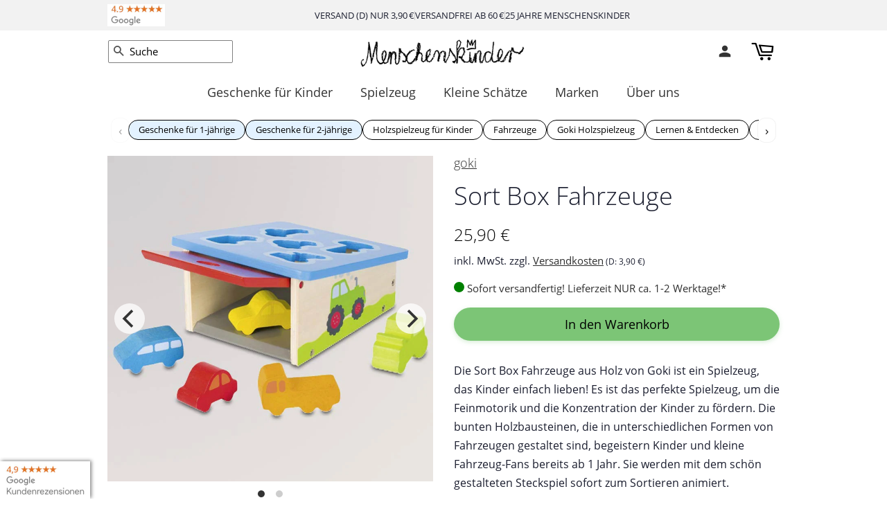

--- FILE ---
content_type: text/html; charset=utf-8
request_url: https://menschenskinder-shop.de/products/goki-sort-box-fahrzeuge-58668
body_size: 59003
content:
<!doctype html>
<html class="no-js" lang="de">
<head>
  <!-- /snippets/favicons.liquid -->
<link rel="apple-touch-icon" sizes="180x180" href="//menschenskinder-shop.de/cdn/shop/t/387/assets/apple-touch-icon.png?v=59462607785124369801768436448">
<link rel="icon" type="image/png" sizes="32x32" href="//menschenskinder-shop.de/cdn/shop/t/387/assets/favicon-32x32.png?v=20843133616003474361768436448">
<link rel="icon" type="image/png" sizes="16x16" href="//menschenskinder-shop.de/cdn/shop/t/387/assets/favicon-16x16.png?v=120575822868983888751768436448">
<link rel="manifest" href="//menschenskinder-shop.de/cdn/shop/t/387/assets/site.webmanifest.json?v=169734502355117242381768436448">
<link rel="mask-icon" href="//menschenskinder-shop.de/cdn/shop/t/387/assets/safari-pinned-tab.svg?v=41221921046108453011768436448" color="#F8F8F8">
<link rel="shortcut icon" href="//menschenskinder-shop.de/cdn/shop/t/387/assets/favicon.ico?v=153907314979476622761768436448">
<meta name="apple-mobile-web-app-title" content="Menschenskinder">
<meta name="application-name" content="Menschenskinder">
<meta name="msapplication-TileColor" content="#F8F8F8">
<meta name="msapplication-config" content="//menschenskinder-shop.de/cdn/shop/t/387/assets/browserconfig.xml?v=66102854344758360921768436538">
<meta name="theme-color" content="#F8F8F8">
  
  
  
<!-- Google Tag Manager -->
<script class="_cmplc_cs_activate" type="text/plain">(function(w,d,s,l,i){w[l]=w[l]||[];w[l].push({'gtm.start':
new Date().getTime(),event:'gtm.js'});var f=d.getElementsByTagName(s)[0],
j=d.createElement(s),dl=l!='dataLayer'?'&l='+l:'';j.async=true;j.src=
'https://www.googletagmanager.com/gtm.js?id='+i+dl;f.parentNode.insertBefore(j,f);
})(window,document,'script','dataLayer','GTM-TXT92Q5');</script>
<!-- End Google Tag Manager -->

  <!-- Basic page needs ================================================== -->
  <meta charset="utf-8">
  <meta http-equiv="X-UA-Compatible" content="IE=edge,chrome=1">
  
  <link rel="shortcut icon" href="//menschenskinder-shop.de/cdn/shop/files/favicon_32x32.png?v=1614330449" type="image/png" />
  
  <!-- Title and description ================================================== -->
  
<title>
Sort Box Fahrzeuge | Sortierbox von goki (58668) &ndash; Menschenskinder
</title>
  
  <meta name="description" content="Sort Box Fahrzeuge ist eine Sortierbox von goki (58668). Holzbox mit Holzklötzen zum Sortieren mit Autos für Kinder ab 1 Jahr. Formen erkennen und in passende Öffnung stecken, ein Motorik Spielzeug aus Holz.">
  
  
  <script type="application/ld+json">
  {
    "@context": "https://schema.org",
    "@type": "Product",
    
    "offers": [
      {
        "@type": "Offer",
        "name": "Sort Box Fahrzeuge",
        "availability":"https://schema.org/InStock",
        "price": 25.9,
        "priceCurrency": "EUR","sku": "12-58668-E3E1","url": "https://menschenskinder-shop.de/products/goki-sort-box-fahrzeuge-58668"
      }
    ],
    
"gtin13": "4013594586689","productID": "4013594586689","brand": {
      "@type": "Brand",
      "name": "goki"
    },
    "name": "Sort Box Fahrzeuge",
    
    "description": "Sort Box Fahrzeuge ist eine Sortierbox von goki (58668). Holzbox mit Holzklötzen zum Sortieren mit Autos für Kinder ab 1 Jahr. Formen erkennen und in passende Öffnung stecken, ein Motorik Spielzeug aus Holz.",
    "itemCondition": "https://schema.org/NewCondition","url": "https://menschenskinder-shop.de/products/goki-sort-box-fahrzeuge-58668","sku": "12-58668-E3E1","image": ["https://menschenskinder-shop.de/cdn/shop/products/goki-sort-box-fahrzeuge-58668.jpg?v=1676143215&width=1600",
"https://menschenskinder-shop.de/cdn/shop/products/goki-sort-box-fahrzeuge-58668-2.jpg?v=1676143215&width=1600"
]
  }
  </script>



  <script type="application/ld+json">
  {
    "@context": "https://schema.org",
    "@type": "BreadcrumbList",
  "itemListElement": [{
      "@type": "ListItem",
      "position": 1,
      "name": "Startseite",
      "item": "https://menschenskinder-shop.de"
    },{
          "@type": "ListItem",
          "position": 2,
          "name": "Sort Box Fahrzeuge",
          "item": "https://menschenskinder-shop.de/products/goki-sort-box-fahrzeuge-58668"
        }]
  }
  </script>


  
  <!-- Social meta ================================================== -->
  <!-- /snippets/social-meta-tags.liquid -->





<meta property="og:site_name" content="Menschenskinder">
<meta property="og:url" content="https://menschenskinder-shop.de/products/goki-sort-box-fahrzeuge-58668">
<meta property="og:title" content="Sort Box Fahrzeuge">
<meta property="og:type" content="product">
<meta property="og:description" content="Sort Box Fahrzeuge ist eine Sortierbox von goki (58668). Holzbox mit Holzklötzen zum Sortieren mit Autos für Kinder ab 1 Jahr. Formen erkennen und in passende Öffnung stecken, ein Motorik Spielzeug aus Holz.">

  <meta property="og:price:amount" content="25,90">
  <meta property="og:price:currency" content="EUR">

<meta property="og:image" content="http://menschenskinder-shop.de/cdn/shop/products/goki-sort-box-fahrzeuge-58668_1200x1200.jpg?v=1676143215"><meta property="og:image" content="http://menschenskinder-shop.de/cdn/shop/products/goki-sort-box-fahrzeuge-58668-2_1200x1200.jpg?v=1676143215">
<meta property="og:image:secure_url" content="https://menschenskinder-shop.de/cdn/shop/products/goki-sort-box-fahrzeuge-58668_1200x1200.jpg?v=1676143215"><meta property="og:image:secure_url" content="https://menschenskinder-shop.de/cdn/shop/products/goki-sort-box-fahrzeuge-58668-2_1200x1200.jpg?v=1676143215">


<meta name="twitter:card" content="summary_large_image">
<meta name="twitter:title" content="Sort Box Fahrzeuge">
<meta name="twitter:description" content="Sort Box Fahrzeuge ist eine Sortierbox von goki (58668). Holzbox mit Holzklötzen zum Sortieren mit Autos für Kinder ab 1 Jahr. Formen erkennen und in passende Öffnung stecken, ein Motorik Spielzeug aus Holz.">

  <!-- Helpers ================================================== -->
  
    <link rel="canonical" href="https://menschenskinder-shop.de/products/goki-sort-box-fahrzeuge-58668" />
  
  
 
  
  <meta name="viewport" content="width=device-width,initial-scale=1">
  <meta name="theme-color" content="#898e8b">
  <!-- CSS ================================================== -->
  <link href="//menschenskinder-shop.de/cdn/shop/t/387/assets/timber.scss.css?v=86587298947989998561768436539" rel="stylesheet" type="text/css" media="all" />
  <link href="//menschenskinder-shop.de/cdn/shop/t/387/assets/theme.scss.css?v=146957879110419952451768436539" rel="stylesheet" type="text/css" media="all" />
  
  <script>
    window.theme = window.theme || {};
    var theme = {
      strings: {
        addToCart: "In den Warenkorb",
        soldOut: "bald wieder lieferbar",
        unavailable: "Nicht verfügbar",
        zoomClose: "Schließen (Esc)",
        zoomPrev: "Vorige (Linke Pfeiltaste)",
        zoomNext: "Nächste (Rechte Pfeiltaste)",
        addressError: "Kann die Adresse nicht finden",
        addressNoResults: "Keine Ergebnisse für diese Adresse",
        addressQueryLimit: "Sie haben die Nutzungsgrenze der Google-API überschritten. Sie sollten über ein Upgrade auf einen \u003ca href=\"https:\/\/developers.google.com\/maps\/premium\/usage-limits\"\u003ePremium-Plan\u003c\/a\u003e nachdenken.",
        authError: "Es gab ein Problem bei Google Maps API Konto zu authentifizieren."
      },
      settings: {
        // Adding some settings to allow the editor to update correctly when they are changed
        enableWideLayout: false,
        typeAccentTransform: false,
        typeAccentSpacing: true,
        baseFontSize: '16px',
        headerBaseFontSize: '34px',
        accentFontSize: '18px'
      },
      variables: {
        mediaQueryMedium: 'screen and (max-width: 768px)',
        bpSmall: false
      },
      moneyFormat: "{{amount_with_comma_separator}} €"
    }
      
    
    document.documentElement.className = document.documentElement.className.replace('no-js', 'supports-js');
  </script>
  <!-- Header hook for plugins ================================================== -->
  <script>window.performance && window.performance.mark && window.performance.mark('shopify.content_for_header.start');</script><meta name="google-site-verification" content="Z1e53n0UM7y8sBWBiZpYp1ZiKyLeD7L5FRFjEeyMY3E">
<meta id="shopify-digital-wallet" name="shopify-digital-wallet" content="/29858955363/digital_wallets/dialog">
<meta name="shopify-checkout-api-token" content="8b708b8afee08dd8a4c5f39624850576">
<meta id="in-context-paypal-metadata" data-shop-id="29858955363" data-venmo-supported="false" data-environment="production" data-locale="de_DE" data-paypal-v4="true" data-currency="EUR">
<link rel="alternate" type="application/json+oembed" href="https://menschenskinder-shop.de/products/goki-sort-box-fahrzeuge-58668.oembed">
<script async="async" src="/checkouts/internal/preloads.js?locale=de-DE"></script>
<script id="shopify-features" type="application/json">{"accessToken":"8b708b8afee08dd8a4c5f39624850576","betas":["rich-media-storefront-analytics"],"domain":"menschenskinder-shop.de","predictiveSearch":true,"shopId":29858955363,"locale":"de"}</script>
<script>var Shopify = Shopify || {};
Shopify.shop = "menschenskinder.myshopify.com";
Shopify.locale = "de";
Shopify.currency = {"active":"EUR","rate":"1.0"};
Shopify.country = "DE";
Shopify.theme = {"name":"header shrink | 2026-01-15","id":184382357769,"schema_name":"Minimal","schema_version":"11.7.15","theme_store_id":380,"role":"main"};
Shopify.theme.handle = "null";
Shopify.theme.style = {"id":null,"handle":null};
Shopify.cdnHost = "menschenskinder-shop.de/cdn";
Shopify.routes = Shopify.routes || {};
Shopify.routes.root = "/";</script>
<script type="module">!function(o){(o.Shopify=o.Shopify||{}).modules=!0}(window);</script>
<script>!function(o){function n(){var o=[];function n(){o.push(Array.prototype.slice.apply(arguments))}return n.q=o,n}var t=o.Shopify=o.Shopify||{};t.loadFeatures=n(),t.autoloadFeatures=n()}(window);</script>
<script id="shop-js-analytics" type="application/json">{"pageType":"product"}</script>
<script defer="defer" async type="module" src="//menschenskinder-shop.de/cdn/shopifycloud/shop-js/modules/v2/client.init-shop-cart-sync_HUjMWWU5.de.esm.js"></script>
<script defer="defer" async type="module" src="//menschenskinder-shop.de/cdn/shopifycloud/shop-js/modules/v2/chunk.common_QpfDqRK1.esm.js"></script>
<script type="module">
  await import("//menschenskinder-shop.de/cdn/shopifycloud/shop-js/modules/v2/client.init-shop-cart-sync_HUjMWWU5.de.esm.js");
await import("//menschenskinder-shop.de/cdn/shopifycloud/shop-js/modules/v2/chunk.common_QpfDqRK1.esm.js");

  window.Shopify.SignInWithShop?.initShopCartSync?.({"fedCMEnabled":true,"windoidEnabled":true});

</script>
<script id="__st">var __st={"a":29858955363,"offset":3600,"reqid":"4651d283-d1fb-4f1f-83f8-ebe82ece6124-1768693877","pageurl":"menschenskinder-shop.de\/products\/goki-sort-box-fahrzeuge-58668","u":"722b42c68ca4","p":"product","rtyp":"product","rid":4717681311843};</script>
<script>window.ShopifyPaypalV4VisibilityTracking = true;</script>
<script id="captcha-bootstrap">!function(){'use strict';const t='contact',e='account',n='new_comment',o=[[t,t],['blogs',n],['comments',n],[t,'customer']],c=[[e,'customer_login'],[e,'guest_login'],[e,'recover_customer_password'],[e,'create_customer']],r=t=>t.map((([t,e])=>`form[action*='/${t}']:not([data-nocaptcha='true']) input[name='form_type'][value='${e}']`)).join(','),a=t=>()=>t?[...document.querySelectorAll(t)].map((t=>t.form)):[];function s(){const t=[...o],e=r(t);return a(e)}const i='password',u='form_key',d=['recaptcha-v3-token','g-recaptcha-response','h-captcha-response',i],f=()=>{try{return window.sessionStorage}catch{return}},m='__shopify_v',_=t=>t.elements[u];function p(t,e,n=!1){try{const o=window.sessionStorage,c=JSON.parse(o.getItem(e)),{data:r}=function(t){const{data:e,action:n}=t;return t[m]||n?{data:e,action:n}:{data:t,action:n}}(c);for(const[e,n]of Object.entries(r))t.elements[e]&&(t.elements[e].value=n);n&&o.removeItem(e)}catch(o){console.error('form repopulation failed',{error:o})}}const l='form_type',E='cptcha';function T(t){t.dataset[E]=!0}const w=window,h=w.document,L='Shopify',v='ce_forms',y='captcha';let A=!1;((t,e)=>{const n=(g='f06e6c50-85a8-45c8-87d0-21a2b65856fe',I='https://cdn.shopify.com/shopifycloud/storefront-forms-hcaptcha/ce_storefront_forms_captcha_hcaptcha.v1.5.2.iife.js',D={infoText:'Durch hCaptcha geschützt',privacyText:'Datenschutz',termsText:'Allgemeine Geschäftsbedingungen'},(t,e,n)=>{const o=w[L][v],c=o.bindForm;if(c)return c(t,g,e,D).then(n);var r;o.q.push([[t,g,e,D],n]),r=I,A||(h.body.append(Object.assign(h.createElement('script'),{id:'captcha-provider',async:!0,src:r})),A=!0)});var g,I,D;w[L]=w[L]||{},w[L][v]=w[L][v]||{},w[L][v].q=[],w[L][y]=w[L][y]||{},w[L][y].protect=function(t,e){n(t,void 0,e),T(t)},Object.freeze(w[L][y]),function(t,e,n,w,h,L){const[v,y,A,g]=function(t,e,n){const i=e?o:[],u=t?c:[],d=[...i,...u],f=r(d),m=r(i),_=r(d.filter((([t,e])=>n.includes(e))));return[a(f),a(m),a(_),s()]}(w,h,L),I=t=>{const e=t.target;return e instanceof HTMLFormElement?e:e&&e.form},D=t=>v().includes(t);t.addEventListener('submit',(t=>{const e=I(t);if(!e)return;const n=D(e)&&!e.dataset.hcaptchaBound&&!e.dataset.recaptchaBound,o=_(e),c=g().includes(e)&&(!o||!o.value);(n||c)&&t.preventDefault(),c&&!n&&(function(t){try{if(!f())return;!function(t){const e=f();if(!e)return;const n=_(t);if(!n)return;const o=n.value;o&&e.removeItem(o)}(t);const e=Array.from(Array(32),(()=>Math.random().toString(36)[2])).join('');!function(t,e){_(t)||t.append(Object.assign(document.createElement('input'),{type:'hidden',name:u})),t.elements[u].value=e}(t,e),function(t,e){const n=f();if(!n)return;const o=[...t.querySelectorAll(`input[type='${i}']`)].map((({name:t})=>t)),c=[...d,...o],r={};for(const[a,s]of new FormData(t).entries())c.includes(a)||(r[a]=s);n.setItem(e,JSON.stringify({[m]:1,action:t.action,data:r}))}(t,e)}catch(e){console.error('failed to persist form',e)}}(e),e.submit())}));const S=(t,e)=>{t&&!t.dataset[E]&&(n(t,e.some((e=>e===t))),T(t))};for(const o of['focusin','change'])t.addEventListener(o,(t=>{const e=I(t);D(e)&&S(e,y())}));const B=e.get('form_key'),M=e.get(l),P=B&&M;t.addEventListener('DOMContentLoaded',(()=>{const t=y();if(P)for(const e of t)e.elements[l].value===M&&p(e,B);[...new Set([...A(),...v().filter((t=>'true'===t.dataset.shopifyCaptcha))])].forEach((e=>S(e,t)))}))}(h,new URLSearchParams(w.location.search),n,t,e,['guest_login'])})(!0,!0)}();</script>
<script integrity="sha256-4kQ18oKyAcykRKYeNunJcIwy7WH5gtpwJnB7kiuLZ1E=" data-source-attribution="shopify.loadfeatures" defer="defer" src="//menschenskinder-shop.de/cdn/shopifycloud/storefront/assets/storefront/load_feature-a0a9edcb.js" crossorigin="anonymous"></script>
<script data-source-attribution="shopify.dynamic_checkout.dynamic.init">var Shopify=Shopify||{};Shopify.PaymentButton=Shopify.PaymentButton||{isStorefrontPortableWallets:!0,init:function(){window.Shopify.PaymentButton.init=function(){};var t=document.createElement("script");t.src="https://menschenskinder-shop.de/cdn/shopifycloud/portable-wallets/latest/portable-wallets.de.js",t.type="module",document.head.appendChild(t)}};
</script>
<script data-source-attribution="shopify.dynamic_checkout.buyer_consent">
  function portableWalletsHideBuyerConsent(e){var t=document.getElementById("shopify-buyer-consent"),n=document.getElementById("shopify-subscription-policy-button");t&&n&&(t.classList.add("hidden"),t.setAttribute("aria-hidden","true"),n.removeEventListener("click",e))}function portableWalletsShowBuyerConsent(e){var t=document.getElementById("shopify-buyer-consent"),n=document.getElementById("shopify-subscription-policy-button");t&&n&&(t.classList.remove("hidden"),t.removeAttribute("aria-hidden"),n.addEventListener("click",e))}window.Shopify?.PaymentButton&&(window.Shopify.PaymentButton.hideBuyerConsent=portableWalletsHideBuyerConsent,window.Shopify.PaymentButton.showBuyerConsent=portableWalletsShowBuyerConsent);
</script>
<script data-source-attribution="shopify.dynamic_checkout.cart.bootstrap">document.addEventListener("DOMContentLoaded",(function(){function t(){return document.querySelector("shopify-accelerated-checkout-cart, shopify-accelerated-checkout")}if(t())Shopify.PaymentButton.init();else{new MutationObserver((function(e,n){t()&&(Shopify.PaymentButton.init(),n.disconnect())})).observe(document.body,{childList:!0,subtree:!0})}}));
</script>
<link id="shopify-accelerated-checkout-styles" rel="stylesheet" media="screen" href="https://menschenskinder-shop.de/cdn/shopifycloud/portable-wallets/latest/accelerated-checkout-backwards-compat.css" crossorigin="anonymous">
<style id="shopify-accelerated-checkout-cart">
        #shopify-buyer-consent {
  margin-top: 1em;
  display: inline-block;
  width: 100%;
}

#shopify-buyer-consent.hidden {
  display: none;
}

#shopify-subscription-policy-button {
  background: none;
  border: none;
  padding: 0;
  text-decoration: underline;
  font-size: inherit;
  cursor: pointer;
}

#shopify-subscription-policy-button::before {
  box-shadow: none;
}

      </style>

<script>window.performance && window.performance.mark && window.performance.mark('shopify.content_for_header.end');</script>
  
  <!-- BEGIN app block: shopify://apps/complianz-gdpr-cookie-consent/blocks/bc-block/e49729f0-d37d-4e24-ac65-e0e2f472ac27 -->

    
    
    
<link id='complianz-css' rel="stylesheet" href=https://cdn.shopify.com/extensions/019a2fb2-ee57-75e6-ac86-acfd14822c1d/gdpr-legal-cookie-74/assets/complainz.css media="print" onload="this.media='all'">
    <style>
        #Compliance-iframe.Compliance-iframe-branded > div.purposes-header,
        #Compliance-iframe.Compliance-iframe-branded > div.cmplc-cmp-header,
        #purposes-container > div.purposes-header,
        #Compliance-cs-banner .Compliance-cs-brand {
            background-color: #ffffff !important;
            color: #8f8f8f!important;
        }
        #Compliance-iframe.Compliance-iframe-branded .purposes-header .cmplc-btn-cp ,
        #Compliance-iframe.Compliance-iframe-branded .purposes-header .cmplc-btn-cp:hover,
        #Compliance-iframe.Compliance-iframe-branded .purposes-header .cmplc-btn-back:hover  {
            background-color: #ffffff !important;
            opacity: 1 !important;
        }
        #Compliance-cs-banner .cmplc-toggle .cmplc-toggle-label {
            color: #ffffff!important;
        }
        #Compliance-iframe.Compliance-iframe-branded .purposes-header .cmplc-btn-cp:hover,
        #Compliance-iframe.Compliance-iframe-branded .purposes-header .cmplc-btn-back:hover {
            background-color: #8f8f8f!important;
            color: #ffffff!important;
        }
        #Compliance-cs-banner #Compliance-cs-title {
            font-size: 14px !important;
        }
        #Compliance-cs-banner .Compliance-cs-content,
        #Compliance-cs-title,
        .cmplc-toggle-checkbox.granular-control-checkbox span {
            background-color: #f5f5f5 !important;
            color: #8f8f8f !important;
            font-size: 14px !important;
        }
        #Compliance-cs-banner .Compliance-cs-close-btn {
            font-size: 14px !important;
            background-color: #f5f5f5 !important;
        }
        #Compliance-cs-banner .Compliance-cs-opt-group {
            color: #f5f5f5 !important;
        }
        #Compliance-cs-banner .Compliance-cs-opt-group button,
        .Compliance-alert button.Compliance-button-cancel {
            background-color: #556179!important;
            color: #ffffff!important;
        }
        #Compliance-cs-banner .Compliance-cs-opt-group button.Compliance-cs-accept-btn,
        #Compliance-cs-banner .Compliance-cs-opt-group button.Compliance-cs-btn-primary,
        .Compliance-alert button.Compliance-button-confirm {
            background-color: #556179 !important;
            color: #ffffff !important;
        }
        #Compliance-cs-banner .Compliance-cs-opt-group button.Compliance-cs-reject-btn {
            background-color: #556179!important;
            color: #ffffff!important;
        }

        #Compliance-cs-banner .Compliance-banner-content button {
            cursor: pointer !important;
            color: currentColor !important;
            text-decoration: underline !important;
            border: none !important;
            background-color: transparent !important;
            font-size: 100% !important;
            padding: 0 !important;
        }

        #Compliance-cs-banner .Compliance-cs-opt-group button {
            border-radius: 4px !important;
            padding-block: 10px !important;
        }
        @media (min-width: 640px) {
            #Compliance-cs-banner.Compliance-cs-default-floating:not(.Compliance-cs-top):not(.Compliance-cs-center) .Compliance-cs-container, #Compliance-cs-banner.Compliance-cs-default-floating:not(.Compliance-cs-bottom):not(.Compliance-cs-center) .Compliance-cs-container, #Compliance-cs-banner.Compliance-cs-default-floating.Compliance-cs-center:not(.Compliance-cs-top):not(.Compliance-cs-bottom) .Compliance-cs-container {
                width: 560px !important;
            }
            #Compliance-cs-banner.Compliance-cs-default-floating:not(.Compliance-cs-top):not(.Compliance-cs-center) .Compliance-cs-opt-group, #Compliance-cs-banner.Compliance-cs-default-floating:not(.Compliance-cs-bottom):not(.Compliance-cs-center) .Compliance-cs-opt-group, #Compliance-cs-banner.Compliance-cs-default-floating.Compliance-cs-center:not(.Compliance-cs-top):not(.Compliance-cs-bottom) .Compliance-cs-opt-group {
                flex-direction: row !important;
            }
            #Compliance-cs-banner .Compliance-cs-opt-group button:not(:last-of-type),
            #Compliance-cs-banner .Compliance-cs-opt-group button {
                margin-right: 4px !important;
            }
            #Compliance-cs-banner .Compliance-cs-container .Compliance-cs-brand {
                position: absolute !important;
                inset-block-start: 6px;
            }
        }
        #Compliance-cs-banner.Compliance-cs-default-floating:not(.Compliance-cs-top):not(.Compliance-cs-center) .Compliance-cs-opt-group > div, #Compliance-cs-banner.Compliance-cs-default-floating:not(.Compliance-cs-bottom):not(.Compliance-cs-center) .Compliance-cs-opt-group > div, #Compliance-cs-banner.Compliance-cs-default-floating.Compliance-cs-center:not(.Compliance-cs-top):not(.Compliance-cs-bottom) .Compliance-cs-opt-group > div {
            flex-direction: row-reverse;
            width: 100% !important;
        }

        .Compliance-cs-brand-badge-outer, .Compliance-cs-brand-badge, #Compliance-cs-banner.Compliance-cs-default-floating.Compliance-cs-bottom .Compliance-cs-brand-badge-outer,
        #Compliance-cs-banner.Compliance-cs-default.Compliance-cs-bottom .Compliance-cs-brand-badge-outer,
        #Compliance-cs-banner.Compliance-cs-default:not(.Compliance-cs-left) .Compliance-cs-brand-badge-outer,
        #Compliance-cs-banner.Compliance-cs-default-floating:not(.Compliance-cs-left) .Compliance-cs-brand-badge-outer {
            display: none !important
        }

        #Compliance-cs-banner:not(.Compliance-cs-top):not(.Compliance-cs-bottom) .Compliance-cs-container.Compliance-cs-themed {
            flex-direction: row !important;
        }

        #Compliance-cs-banner #Compliance-cs-title,
        #Compliance-cs-banner #Compliance-cs-custom-title {
            justify-self: center !important;
            font-size: 14px !important;
            font-family: -apple-system,sans-serif !important;
            margin-inline: auto !important;
            width: 55% !important;
            text-align: center;
            font-weight: 600;
            visibility: hidden;
        }

        @media (max-width: 640px) {
            #Compliance-cs-banner #Compliance-cs-title,
            #Compliance-cs-banner #Compliance-cs-custom-title {
                display: none;
            }
        }

        #Compliance-cs-banner .Compliance-cs-brand img {
            max-width: 110px !important;
            min-height: 32px !important;
        }
        #Compliance-cs-banner .Compliance-cs-container .Compliance-cs-brand {
            background: none !important;
            padding: 0px !important;
            margin-block-start:10px !important;
            margin-inline-start:16px !important;
        }

        #Compliance-cs-banner .Compliance-cs-opt-group button {
            padding-inline: 4px !important;
        }

    </style>
    
    
    
    

    <script type="text/javascript">
        function loadScript(src) {
            return new Promise((resolve, reject) => {
                const s = document.createElement("script");
                s.src = src;
                s.charset = "UTF-8";
                s.onload = resolve;
                s.onerror = reject;
                document.head.appendChild(s);
            });
        }

        function filterGoogleConsentModeURLs(domainsArray) {
            const googleConsentModeComplianzURls = [
                // 197, # Google Tag Manager:
                {"domain":"s.www.googletagmanager.com", "path":""},
                {"domain":"www.tagmanager.google.com", "path":""},
                {"domain":"www.googletagmanager.com", "path":""},
                {"domain":"googletagmanager.com", "path":""},
                {"domain":"tagassistant.google.com", "path":""},
                {"domain":"tagmanager.google.com", "path":""},

                // 2110, # Google Analytics 4:
                {"domain":"www.analytics.google.com", "path":""},
                {"domain":"www.google-analytics.com", "path":""},
                {"domain":"ssl.google-analytics.com", "path":""},
                {"domain":"google-analytics.com", "path":""},
                {"domain":"analytics.google.com", "path":""},
                {"domain":"region1.google-analytics.com", "path":""},
                {"domain":"region1.analytics.google.com", "path":""},
                {"domain":"*.google-analytics.com", "path":""},
                {"domain":"www.googletagmanager.com", "path":"/gtag/js?id=G"},
                {"domain":"googletagmanager.com", "path":"/gtag/js?id=UA"},
                {"domain":"www.googletagmanager.com", "path":"/gtag/js?id=UA"},
                {"domain":"googletagmanager.com", "path":"/gtag/js?id=G"},

                // 177, # Google Ads conversion tracking:
                {"domain":"googlesyndication.com", "path":""},
                {"domain":"media.admob.com", "path":""},
                {"domain":"gmodules.com", "path":""},
                {"domain":"ad.ytsa.net", "path":""},
                {"domain":"dartmotif.net", "path":""},
                {"domain":"dmtry.com", "path":""},
                {"domain":"go.channelintelligence.com", "path":""},
                {"domain":"googleusercontent.com", "path":""},
                {"domain":"googlevideo.com", "path":""},
                {"domain":"gvt1.com", "path":""},
                {"domain":"links.channelintelligence.com", "path":""},
                {"domain":"obrasilinteirojoga.com.br", "path":""},
                {"domain":"pcdn.tcgmsrv.net", "path":""},
                {"domain":"rdr.tag.channelintelligence.com", "path":""},
                {"domain":"static.googleadsserving.cn", "path":""},
                {"domain":"studioapi.doubleclick.com", "path":""},
                {"domain":"teracent.net", "path":""},
                {"domain":"ttwbs.channelintelligence.com", "path":""},
                {"domain":"wtb.channelintelligence.com", "path":""},
                {"domain":"youknowbest.com", "path":""},
                {"domain":"doubleclick.net", "path":""},
                {"domain":"redirector.gvt1.com", "path":""},

                //116, # Google Ads Remarketing
                {"domain":"googlesyndication.com", "path":""},
                {"domain":"media.admob.com", "path":""},
                {"domain":"gmodules.com", "path":""},
                {"domain":"ad.ytsa.net", "path":""},
                {"domain":"dartmotif.net", "path":""},
                {"domain":"dmtry.com", "path":""},
                {"domain":"go.channelintelligence.com", "path":""},
                {"domain":"googleusercontent.com", "path":""},
                {"domain":"googlevideo.com", "path":""},
                {"domain":"gvt1.com", "path":""},
                {"domain":"links.channelintelligence.com", "path":""},
                {"domain":"obrasilinteirojoga.com.br", "path":""},
                {"domain":"pcdn.tcgmsrv.net", "path":""},
                {"domain":"rdr.tag.channelintelligence.com", "path":""},
                {"domain":"static.googleadsserving.cn", "path":""},
                {"domain":"studioapi.doubleclick.com", "path":""},
                {"domain":"teracent.net", "path":""},
                {"domain":"ttwbs.channelintelligence.com", "path":""},
                {"domain":"wtb.channelintelligence.com", "path":""},
                {"domain":"youknowbest.com", "path":""},
                {"domain":"doubleclick.net", "path":""},
                {"domain":"redirector.gvt1.com", "path":""}
            ];

            if (!Array.isArray(domainsArray)) { 
                return [];
            }

            const blockedPairs = new Map();
            for (const rule of googleConsentModeComplianzURls) {
                if (!blockedPairs.has(rule.domain)) {
                    blockedPairs.set(rule.domain, new Set());
                }
                blockedPairs.get(rule.domain).add(rule.path);
            }

            return domainsArray.filter(item => {
                const paths = blockedPairs.get(item.d);
                return !(paths && paths.has(item.p));
            });
        }

        function setupAutoblockingByDomain() {
            // autoblocking by domain
            const autoblockByDomainArray = [];
            const prefixID = '10000' // to not get mixed with real metis ids
            let cmpBlockerDomains = []
            let cmpCmplcVendorsPurposes = {}
            let counter = 1
            for (const object of autoblockByDomainArray) {
                cmpBlockerDomains.push({
                    d: object.d,
                    p: object.path,
                    v: prefixID + counter,
                });
                counter++;
            }
            
            counter = 1
            for (const object of autoblockByDomainArray) {
                cmpCmplcVendorsPurposes[prefixID + counter] = object?.p ?? '1';
                counter++;
            }

            Object.defineProperty(window, "cmp_cmplc_vendors_purposes", {
                get() {
                    return cmpCmplcVendorsPurposes;
                },
                set(value) {
                    cmpCmplcVendorsPurposes = { ...cmpCmplcVendorsPurposes, ...value };
                }
            });
            const basicGmc = true;


            Object.defineProperty(window, "cmp_importblockerdomains", {
                get() {
                    if (basicGmc) {
                        return filterGoogleConsentModeURLs(cmpBlockerDomains);
                    }
                    return cmpBlockerDomains;
                },
                set(value) {
                    cmpBlockerDomains = [ ...cmpBlockerDomains, ...value ];
                }
            });
        }

        function enforceRejectionRecovery() {
            const base = (window._cmplc = window._cmplc || {});
            const featuresHolder = {};

            function lockFlagOn(holder) {
                const desc = Object.getOwnPropertyDescriptor(holder, 'rejection_recovery');
                if (!desc) {
                    Object.defineProperty(holder, 'rejection_recovery', {
                        get() { return true; },
                        set(_) { /* ignore */ },
                        enumerable: true,
                        configurable: false
                    });
                }
                return holder;
            }

            Object.defineProperty(base, 'csFeatures', {
                configurable: false,
                enumerable: true,
                get() {
                    return featuresHolder;
                },
                set(obj) {
                    if (obj && typeof obj === 'object') {
                        Object.keys(obj).forEach(k => {
                            if (k !== 'rejection_recovery') {
                                featuresHolder[k] = obj[k];
                            }
                        });
                    }
                    // we lock it, it won't try to redefine
                    lockFlagOn(featuresHolder);
                }
            });

            // Ensure an object is exposed even if read early
            if (!('csFeatures' in base)) {
                base.csFeatures = {};
            } else {
                // If someone already set it synchronously, merge and lock now.
                base.csFeatures = base.csFeatures;
            }
        }

        function splitDomains(joinedString) {
            if (!joinedString) {
                return []; // empty string -> empty array
            }
            return joinedString.split(";");
        }

        function setupWhitelist() {
            // Whitelist by domain:
            const whitelistString = "";
            const whitelist_array = [...splitDomains(whitelistString)];
            if (Array.isArray(window?.cmp_block_ignoredomains)) {
                window.cmp_block_ignoredomains = [...whitelist_array, ...window.cmp_block_ignoredomains];
            }
        }

        async function initCompliance() {
            const currentCsConfiguration = {"siteId":"4232438","cookiePolicyIds":{"de":88854711},"banner":{"acceptButtonDisplay":true,"rejectButtonDisplay":true,"customizeButtonDisplay":true,"position":"float-center","backgroundOverlay":true,"fontSize":"14px","content":"","title":"","hideTitle":true,"acceptButtonCaption":"","rejectButtonCaption":"","customizeButtonCaption":"","cookiePolicyLinkCaption":"","privacyWidget":false,"logo":"data:image\/png;base64,iVBORw0KGgoAAAANSUhEUgAAAGQAAAAkCAYAAAB\/up84AAAQAElEQVR4AeyaCXxN1\/bHz72ZiQSJmdRY8zwPMUUoNTRVQ6mxKFoEQU0lPHOUKGJoDRXzv+pRQ81UzSWKiCkENZVEIjIn5\/9d5+Xcd3NzY3jSz\/M+n+Zz9j377LOHtdfwW2uvE6Py999bxYG\/BfJWiUNR\/hbI3wJ5yzjwlpHzJhaijzUWKFCg8jvvvNPgLdubMmDAADsnJ6e60OVGeeE1efJk29y5cweXLFnS1bwjzy1y5szZ3awtj62tbSOz52yt6kx97UmLFSs2t2HDhm2KFy++Lioq6nRERMQvRqPxWrly5b587cn+ggHBwcEu33\/\/\/YOEhIRf8+bNu+5lS+zYsaP906dPu4WHh99TVdWg9\/\/jjz+2IpBW+jP18ykpKUcmTZrkobdl5\/2VBHLs2DEntMd\/zpw5Qz08PLzs7Oxi7927N+jMmTM77t+\/3yUpKckBooxpaWmlHz58OLJTp055ef6vXZs2bbIZPXr0+RIlSqzp0KFDCxicAs2bIMhAsXo9efKkMi\/kfQ4HB4cO1JXSpUsvTkxMzBkTE1NAnrG2Ec+fPy9G3eDs7PyEe7ZfLxXI0qVL7UaMGDEG7ZkYFhYWaDAY9iUnJ+dMTU11gKjEWbNmrWTzXxYsWLDv7NmzS\/v5+R3OkydP\/Wyn9DUmnDFjxtexsbFuQ4YM8d+6deuh5s2bj4XujjC4Y1bTxMXF2djb20dDe7SNjc1QIMwZa+nk5uamYGUOKJkNijfKxcXlNHOoQLQt92y\/XigQNM1p2rRp186ePTvp3XffNaxatUqB2DSITitSpMiF\/v37F\/L19RVBzHrw4IEIJvzZs2f9ly1btiPbKX2NCbGIkljE00GDBj2VYT\/88MPvKFBaqVKlkuXZWsEqkhHa0+nTpzeLj49vBoSV5zknlpMGFLtduHBhC\/7kEUIZw3jDvn37XLln+5WlQDw9PSsAUb5YhgdEKFiFit+40bFjxz79+vUb7+\/v33TmzJlRFhSpVtosuvz1j\/gxA4qRS18JRr5PPeLx48d7uVu90Pw77DF627ZtoVj+UeB4J0J0zJcv3z4EXBZ0aPvnn38GAN2a76hfv36M1YnesNGqQNatW+d++\/btNqdPn54OfhqwDkU2CWF3ENJaykyEEpnl2v\/lFz\/\/\/HOO2rVrq5999pkGK7du3aoL7bHt2rVLyIq0u3fvFsb6FZQurUqVKmvo5+7o6PgISxOB2OXMmTOhWrVq64G9orxTaE+Te3aXTAJp27Zty2+\/\/bZt5cqVZ6UvpiKU8MjIyONly5YdRFsq5a2+cLz5L168uBzoTMaPuAA5VStVqrQXv5AlE\/EhuRGa\/Z49e2wIYpblypXreMuWLb8miowFzhLee++9mocOHUoBxuzZfOInn3zy11sIBBlxhlMOHDiw8qeffhJhqTVr1rwzbty4CidPnmwAsWEQ89ZfQI8N0eAzIXT9+vV7CFPbIZDp8pxVwRqMWEEs1pQkfVDCBsDXbIQTNHDgwP74IW3vQOFNBCxd\/[base64]\/teuXes9YcKE3UWLFt3C2knu7u5zJcOgz0H7ava\/iGeTQPCdXvRrRpvQ2Rg\/6gZ8xQBbavny5fPQ\/jqXKMFL+wtztE4w\/mPibWce1ObNm2\/B7Dc2adLkXEBAwHPa3vhq3bq1AwcrXyZKZUNnQkNDTxNK7kV7+9OmOV\/uVi+EYSR6u85hNAGFWY\/G3v3mm28u4lirWhsQERGhYt19CUyGsmYN4PcnHP1CTt1PfHx8nrH2bSKp4Tjwsfp4nPoFwuJDCLAhbY8p6tWrV\/cRmR2gfrhOnTqHibQec\/CVSC2tRYsWNrS\/8gU9ayi3evbsWeRFg3SBGPbu3euGhkjf1Lp1606E4HnykF3l\/fffDwSTB+jzEWaKhtmjBEtxoMP1dss7Z4k8ONRpvXr18sDxKhze5CwkmYD8KM3JgwcPWhVmSEhIflImR\/Lnzz+hXr16HoTrU+hfDUH2grmjHj16pOAzTAEK4ewCDoI34MEv0OCGYFKhMQgrkjxWMQTmUatWrcocEBvg6Iswz136vfIF6thS3iEEL\/OiQbpAanIY0upoVMz169ev\/Pbbb8kvGvg67zjTTMcP+cDY8kCDSvg5G6F7s7lCCOMqwYRsOtOU5KLyUzYS8\/vhVA34s5h58+b5ent7Vyes7WJnZ5fGnGJ15mNVGPkcaLnDXvxgejcPD4+Dmzdv\/gedtCgL+LrLflUQwJvDr0RNSo4cOTZWrVo1oFChQr7MXQfB2OLYB2MRkge7i3Xewb9eZJ7jQOFD5spwgTDLcfarvLy82mZ4kf4ArRo\/FyxYECxJz\/TmTDdNCLTuomgXRO1jUZPmaI1v8NOtW7eJd+7cGYtTdcfRXoJZM7GUMUCIrPOAXFMH8kWVunfvrjtcbTWElXf+\/PmbChYs6I1VGNDuTcOGDavz+eefB+7cuTOEM9Im5juAZsuhTxuj\/[base64]\/9aL2Gb3NcsWLFRgQYiNLEsE+VQOU3awqNQBrSZxGK8RwFncuMTpRMly4QL3kDcYpolNTftIhZkqJejzYqwMAfwFQ\/NFDLLVnOfePGjQu01aG4UBQYXxTf0kToqV69emDLli0nKYoirzIUMD2ZjcqcgeYvEkgUAkEK1qigsYPN30kdRtqSEioKFCpESzekzbxMnTq1OIwT1BDBmL8y1VEWF6D2BHTmAZJbd+7cuTJntQSSsUdMncwqzJcPeI0GDltKM\/R9L3fLIgIRp6h9wEGrImWTlp3+k2e0xZN4vT6EpOFQu6xevXplVvMQ7UjkIVruvHLlSkeg5jT4bQPMHUP7fPEjWaW6DQhExpU1nxshnAoPD1f4TqOSAL1k\/k7qpH7cwfRcRFFf4fg3Spt5ISvhjD+o6ezsnGVozUm9P1nlqqRZph4+fHjv5cuXc7BXA3v5P\/O5pI7wHIBcAwnY8xwljhE+B2CdHxBSW\/o\/7Zt6CoM0LYGIWOpvfKExNVh4F4s+r1GjxvSFCxf++qJJYVw070UxHEnhD4Uh7ggj4YMPPuhH+4suFQ0VgWiWpXfkO8htqRP2Js2dOzeTMHkv33DyACEngMoY6WteYFxVrPoZDNNO7ebv9Dr0xWLBKrAoYbACFL9TtGjRfcBRpmMCnwBsEdSyI0eOyDcZpW\/fvlsJZmwJqb\/Gaj7U55S7WIjctQwmhK6Vhzctn376aS2iFHtCx774Jf+XzYdzlg9AQos9ubQJQMHTZs2aeS5evPjyi8aKr4EpEiXZ0U8Eyk1REKijVPAxoThbTTjyLOXHH3\/Mjd+ZDRQq0KYhg7SbF1Lr5Tiz2GDlQpP5K1OdOTRfCFM1JUbr6+DvvLOITjtcunSpD3AmdCp8Pzq2Zs2aJDnA7t69ezPPhfWJ9QVPSgNQES\/3Vy1gsXHkyJHu9F9MGUjRrt69eztLhYglShJyUtcLWjmRsoVnfW2FlIU3zxIWxgEndggkCfi8StsLL2CpHLAo84gf0UJaGYAi3JI7fuwwd1N0RV1BWbaXKVPmDAe7uRMmTNgsbZYFy3YCflxx\/No+LN\/LM76xALBn4KD6hHtPBOTLGAfOLZXkvVmxGTt27AJC7Mdkn2WP8krFctuTCVBBJSMHXc1y5IVsRu6SxVU5\/JSUh1ctW7Zsablo0aJQg2KQ8fXMxrlAXAqMFygyNfMcTPsUio\/U5YV8l8fBFmEjEuEJY22IyOLxJR70CaNEw2ARmHQ3FQ5YroS\/\/diQwkclEZ5JICiWVscPlcOJTqRPDBC0ltTLZKynEWHweqBxFI7YaniPs7+Fb0lFgwXOTWvqFSzTHl45sA8V6JEPdqOJAn9t3LjxYIKE63o\/uZOcLe7q6urIHj6SZ70AX3s4V33MOusI++WwqVm1JhAIiMA5piLt2vqAl93BwcKPHj2aA4bnq1mrpuLp2biJ2Zj71A1AgjY\/de1iA+YHQE\/WrYzDWw\/sOPEF8gQn6hg6JsFAJ4Syhf5lKS6ErrtpN11Ypj1pjtGE6MN49+jo0aNTTS+pADWfcBNomAqNg7CiXFhrNw68k2CyyrhI5s1gOdJfL8ePHy8BgyNhlCZYvV2\/46DlE7YKjQrz+GEtFckCJ+Lcg0AE0zcXkpu2+McBwGMQmZAMZxvGqQQ6m4KDg\/2wsGSKFn5rDIOAeKQYykLV0RrTf1joBFi7E1UswflVgnkKFqJcunRRMqV6V80ZohXa\/Hojd5PGIaygc+fOHYVhLkQzG86ePdue93IdYc48wJb2IUgaKBnCWqKufuD8WOg1IMTPsJQI+pguFEvmvI5TDsMC+3344YfjwfjbrCmRVwin\/Z2mzlYqWJikOdzZ3zlgq49lF6zDCSGrKLGBY8KIoKCgZA6F\/Sz7sYfLWL8vZQcCsGqNOPX7WO5iFHMximY0MYxBYmoGTOkfnBlyWE4uz3ICRdrLwfdwtKwNBCkchFQ3d7frYPIX0ie93IeAZJy1JOnSmxQFjXNmI\/UbNWo0HlNtjnW5eHp6KvghzYeld7zBvNfQvtHpz48ZN0fqbN4OJvvD2K\/QKAOn5KQhQ4YclHd6uXfvXg4YkRtlKMUBrRBfP3cCrdOBk3oI\/rGPj0+1gICA7cPJGOtjLO8yN3QaEGRB5pIDnAEL3kA\/[base64]\/lgZYBRDQ8cOKBbpCyboWAVci5SgDgFC1RmzZrlDF+8YZwGuUBsEnTK10MVvu1C6KvMJwgJCamFQg5BIY0o3jw03yr06WNQFC1RyYE00iSQgwcPymdLwX4jGLyCz7gJnJBXk9sKAx0J0gAABJxJREFUAK\/nL1++PBRT7V6pUiUji8n3gFNsOjepg84bNmy4p0+efk8lRzU2MjJyc9OmTW3T2xSSfD3IYd1jw9XQYJVN3vb398\/g7Ig+1kGgO5jcSR\/[base64]\/bTGBODhor5Us14oYHLgLNnUVFRWyBiHpBxCBNfJYxC+yWdstDPz688lqeHgtoE5J0SOQ8NgVlBKIM\/yrAFzXxAjF\/h999\/VzgZx2GRXt99990KbYDFD8lMFYaqZHmjSfpFmb+WLARr12G+PdJOJjeIbz9+MMdWVVUjcNYEzb\/IIQ7jT1WwKgX6CqIgTWFuChp\/HkWYg0Lmw7rD27Rpo5w6dWqkzKUX+q4Fih1JjaiEwuZKpcCHVvjHGRI54sfCjh079mzZsmV3wsLCurFmEgfZhxkEAiYHwIw5EJUAjkvEI5gpRYEIbU2keQJg3IrFhGgNWfxgHZJsC8aq2mFJvsBEE7TXKJrXqlWriTB2E4wwDwRMMzF2A0rwGEK\/AvZ8OG\/kJTFpIPCIJYwNxH8dMnW2qBCGygewVGDLBWVJs3itjB8\/\/iLZg04wNgiu5+Mg13rKlCnxQEsswcEBmHUOH1oL5h\/Hn6qE3x2B2GkIbyYMbnfp0qVBKNo+6BiIxfyTwMKVU\/t+FGA2cLodPnUBAVJQmp2jRo2SHJ2JBPiwm\/ffUhwRWhnWt0XRhb9J+Lkqffr0ScggEA4wUZjnJCZcBCHvEpbOQaoxQMAvaOpxFj7YsWPHKaTAH8C0O6aVsqh07dp1BONnwqSbEP4ALQyHkDPA3Eac4NEshikIMZJUezM2EIED3w\/hz2BISGho6DbuE7MaJ+2sY4vQ5Zv6eZ6thrbsMQZBDMY6emBNXgQqruwnJ6dmBwTZDUgKgfkNoXctQcIj+HEO+F4KH5wRcm+0vB2+aC95sh7A6Bn4ZAOtPRjrSVg9lA9gVfBfT62tj08cQPtwBLEPOi8j+JsEOS0QsJbJziAQOioNGjSIJxQbg+k\/RDNGw0wPsLc5Dq4B2OtF3KzlbqTvywrmmAwDxzK+Iin0MklJSeUhvA4af+1lY4mCLmPG5WCYN8QXgznVgbvuRE5Ww0d9Pt4\/RssrIETzc5H+OsMdAUjkpCCcOLRWJV1j8jl0VGFwD3xhNZjegH3fZ\/+BnB1+oL8Gs2SlnxF51kdpvIDB0iisBz5qEVAfBr1yWGaazBdCmY\/ieI8bN64KMFmJeU1RZiaByHA2Zdo0PiD60KFDGqFCtLx\/3YJg49G4WMaJv7GqtbzLdOG05ZAl\/TNEUpk6ZmwQHxKFxgvkZnzzHzwJL3QBMDzNkgeTJ09Okz74t+cobYw8008BzrR\/Q5J6VoW+KShtHDAofNG6\/T8AAAD\/\/8UFwZwAAAAGSURBVAMAz+v00Mv4XBIAAAAASUVORK5CYII=","brandTextColor":"#8f8f8f","brandBackgroundColor":"#ffffff","backgroundColor":"#f5f5f5","textColor":"#8f8f8f","acceptButtonColor":"#556179","acceptButtonCaptionColor":"#ffffff","rejectButtonColor":"#556179","rejectButtonCaptionColor":"#ffffff","customizeButtonColor":"#556179","customizeButtonCaptionColor":"#ffffff","applyStyles":"false"},"whitelabel":true,"privacyWidget":false};
            const preview_config = {"format_and_position":{"has_background_overlay":true,"position":"float-center"},"text":{"fontsize":"14px","content":{"main":{"de":"Wir verwenden Cookies. Viele sind notwendig, um die Website und ihre Funktionen zu betreiben, andere sind für statistische oder Marketingzwecke. Mit der Entscheidung \"Ablehnen\" werden wir Ihre Privatsphäre respektieren und keine Cookies setzen, die nicht für den Betrieb der Seite notwendig sind."},"accept":{"de":"Akzeptieren"},"reject":{"de":"Ablehnen"},"learnMore":{"de":"Individuelle Einstellungen"},"title":{"de":"Cookies"},"hideTitle":true,"cp_caption":""}},"theme":{"setting_type":2,"standard":{"subtype":"light"},"color":{"selected_color":"Mint","selected_color_style":"neutral"},"custom":{"main":{"background":"#f5f5f5","text":"#8f8f8f"},"acceptButton":{"background":"#556179","text":"#ffffff"},"rejectButton":{"background":"#556179","text":"#ffffff"},"learnMoreButton":{"background":"#556179","text":"#ffffff"}},"logo":{"type":3,"add_from_url":{"url":"","brand_header_color":"#ffffff","brand_text_color":"#8f8f8f"},"upload":{"src":"data:image\/png;base64,iVBORw0KGgoAAAANSUhEUgAAAGQAAAAkCAYAAAB\/up84AAAQAElEQVR4AeyaCXxN1\/bHz72ZiQSJmdRY8zwPMUUoNTRVQ6mxKFoEQU0lPHOUKGJoDRXzv+pRQ81UzSWKiCkENZVEIjIn5\/9d5+Xcd3NzY3jSz\/M+n+Zz9j377LOHtdfwW2uvE6Py999bxYG\/BfJWiUNR\/hbI3wJ5yzjwlpHzJhaijzUWKFCg8jvvvNPgLdubMmDAADsnJ6e60OVGeeE1efJk29y5cweXLFnS1bwjzy1y5szZ3awtj62tbSOz52yt6kx97UmLFSs2t2HDhm2KFy++Lioq6nRERMQvRqPxWrly5b587cn+ggHBwcEu33\/\/\/YOEhIRf8+bNu+5lS+zYsaP906dPu4WHh99TVdWg9\/\/jjz+2IpBW+jP18ykpKUcmTZrkobdl5\/2VBHLs2DEntMd\/zpw5Qz08PLzs7Oxi7927N+jMmTM77t+\/3yUpKckBooxpaWmlHz58OLJTp055ef6vXZs2bbIZPXr0+RIlSqzp0KFDCxicAs2bIMhAsXo9efKkMi\/kfQ4HB4cO1JXSpUsvTkxMzBkTE1NAnrG2Ec+fPy9G3eDs7PyEe7ZfLxXI0qVL7UaMGDEG7ZkYFhYWaDAY9iUnJ+dMTU11gKjEWbNmrWTzXxYsWLDv7NmzS\/v5+R3OkydP\/Wyn9DUmnDFjxtexsbFuQ4YM8d+6deuh5s2bj4XujjC4Y1bTxMXF2djb20dDe7SNjc1QIMwZa+nk5uamYGUOKJkNijfKxcXlNHOoQLQt92y\/XigQNM1p2rRp186ePTvp3XffNaxatUqB2DSITitSpMiF\/v37F\/L19RVBzHrw4IEIJvzZs2f9ly1btiPbKX2NCbGIkljE00GDBj2VYT\/88MPvKFBaqVKlkuXZWsEqkhHa0+nTpzeLj49vBoSV5zknlpMGFLtduHBhC\/7kEUIZw3jDvn37XLln+5WlQDw9PSsAUb5YhgdEKFiFit+40bFjxz79+vUb7+\/v33TmzJlRFhSpVtosuvz1j\/gxA4qRS18JRr5PPeLx48d7uVu90Pw77DF627ZtoVj+UeB4J0J0zJcv3z4EXBZ0aPvnn38GAN2a76hfv36M1YnesNGqQNatW+d++\/btNqdPn54OfhqwDkU2CWF3ENJaykyEEpnl2v\/lFz\/\/\/HOO2rVrq5999pkGK7du3aoL7bHt2rVLyIq0u3fvFsb6FZQurUqVKmvo5+7o6PgISxOB2OXMmTOhWrVq64G9orxTaE+Te3aXTAJp27Zty2+\/\/bZt5cqVZ6UvpiKU8MjIyONly5YdRFsq5a2+cLz5L168uBzoTMaPuAA5VStVqrQXv5AlE\/EhuRGa\/Z49e2wIYpblypXreMuWLb8miowFzhLee++9mocOHUoBxuzZfOInn3zy11sIBBlxhlMOHDiw8qeffhJhqTVr1rwzbty4CidPnmwAsWEQ89ZfQI8N0eAzIXT9+vV7CFPbIZDp8pxVwRqMWEEs1pQkfVDCBsDXbIQTNHDgwP74IW3vQOFNBCxd\/[base64]\/teuXes9YcKE3UWLFt3C2knu7u5zJcOgz0H7ava\/iGeTQPCdXvRrRpvQ2Rg\/6gZ8xQBbavny5fPQ\/jqXKMFL+wtztE4w\/mPibWce1ObNm2\/B7Dc2adLkXEBAwHPa3vhq3bq1AwcrXyZKZUNnQkNDTxNK7kV7+9OmOV\/uVi+EYSR6u85hNAGFWY\/G3v3mm28u4lirWhsQERGhYt19CUyGsmYN4PcnHP1CTt1PfHx8nrH2bSKp4Tjwsfp4nPoFwuJDCLAhbY8p6tWrV\/cRmR2gfrhOnTqHibQec\/CVSC2tRYsWNrS\/8gU9ayi3evbsWeRFg3SBGPbu3euGhkjf1Lp1606E4HnykF3l\/fffDwSTB+jzEWaKhtmjBEtxoMP1dss7Z4k8ONRpvXr18sDxKhze5CwkmYD8KM3JgwcPWhVmSEhIflImR\/Lnzz+hXr16HoTrU+hfDUH2grmjHj16pOAzTAEK4ewCDoI34MEv0OCGYFKhMQgrkjxWMQTmUatWrcocEBvg6Iswz136vfIF6thS3iEEL\/OiQbpAanIY0upoVMz169ev\/Pbbb8kvGvg67zjTTMcP+cDY8kCDSvg5G6F7s7lCCOMqwYRsOtOU5KLyUzYS8\/vhVA34s5h58+b5ent7Vyes7WJnZ5fGnGJ15mNVGPkcaLnDXvxgejcPD4+Dmzdv\/gedtCgL+LrLflUQwJvDr0RNSo4cOTZWrVo1oFChQr7MXQfB2OLYB2MRkge7i3Xewb9eZJ7jQOFD5spwgTDLcfarvLy82mZ4kf4ArRo\/FyxYECxJz\/TmTDdNCLTuomgXRO1jUZPmaI1v8NOtW7eJd+7cGYtTdcfRXoJZM7GUMUCIrPOAXFMH8kWVunfvrjtcbTWElXf+\/PmbChYs6I1VGNDuTcOGDavz+eefB+7cuTOEM9Im5juAZsuhTxuj\/[base64]\/9aL2Gb3NcsWLFRgQYiNLEsE+VQOU3awqNQBrSZxGK8RwFncuMTpRMly4QL3kDcYpolNTftIhZkqJejzYqwMAfwFQ\/NFDLLVnOfePGjQu01aG4UBQYXxTf0kToqV69emDLli0nKYoirzIUMD2ZjcqcgeYvEkgUAkEK1qigsYPN30kdRtqSEioKFCpESzekzbxMnTq1OIwT1BDBmL8y1VEWF6D2BHTmAZJbd+7cuTJntQSSsUdMncwqzJcPeI0GDltKM\/R9L3fLIgIRp6h9wEGrImWTlp3+k2e0xZN4vT6EpOFQu6xevXplVvMQ7UjkIVruvHLlSkeg5jT4bQPMHUP7fPEjWaW6DQhExpU1nxshnAoPD1f4TqOSAL1k\/k7qpH7cwfRcRFFf4fg3Spt5ISvhjD+o6ezsnGVozUm9P1nlqqRZph4+fHjv5cuXc7BXA3v5P\/O5pI7wHIBcAwnY8xwljhE+B2CdHxBSW\/o\/7Zt6CoM0LYGIWOpvfKExNVh4F4s+r1GjxvSFCxf++qJJYVw070UxHEnhD4Uh7ggj4YMPPuhH+4suFQ0VgWiWpXfkO8htqRP2Js2dOzeTMHkv33DyACEngMoY6WteYFxVrPoZDNNO7ebv9Dr0xWLBKrAoYbACFL9TtGjRfcBRpmMCnwBsEdSyI0eOyDcZpW\/fvlsJZmwJqb\/Gaj7U55S7WIjctQwmhK6Vhzctn376aS2iFHtCx774Jf+XzYdzlg9AQos9ubQJQMHTZs2aeS5evPjyi8aKr4EpEiXZ0U8Eyk1REKijVPAxoThbTTjyLOXHH3\/Mjd+ZDRQq0KYhg7SbF1Lr5Tiz2GDlQpP5K1OdOTRfCFM1JUbr6+DvvLOITjtcunSpD3AmdCp8Pzq2Zs2aJDnA7t69ezPPhfWJ9QVPSgNQES\/3Vy1gsXHkyJHu9F9MGUjRrt69eztLhYglShJyUtcLWjmRsoVnfW2FlIU3zxIWxgEndggkCfi8StsLL2CpHLAo84gf0UJaGYAi3JI7fuwwd1N0RV1BWbaXKVPmDAe7uRMmTNgsbZYFy3YCflxx\/No+LN\/LM76xALBn4KD6hHtPBOTLGAfOLZXkvVmxGTt27AJC7Mdkn2WP8krFctuTCVBBJSMHXc1y5IVsRu6SxVU5\/JSUh1ctW7Zsablo0aJQg2KQ8fXMxrlAXAqMFygyNfMcTPsUio\/U5YV8l8fBFmEjEuEJY22IyOLxJR70CaNEw2ARmHQ3FQ5YroS\/\/diQwkclEZ5JICiWVscPlcOJTqRPDBC0ltTLZKynEWHweqBxFI7YaniPs7+Fb0lFgwXOTWvqFSzTHl45sA8V6JEPdqOJAn9t3LjxYIKE63o\/uZOcLe7q6urIHj6SZ70AX3s4V33MOusI++WwqVm1JhAIiMA5piLt2vqAl93BwcKPHj2aA4bnq1mrpuLp2biJ2Zj71A1AgjY\/de1iA+YHQE\/WrYzDWw\/sOPEF8gQn6hg6JsFAJ4Syhf5lKS6ErrtpN11Ypj1pjtGE6MN49+jo0aNTTS+pADWfcBNomAqNg7CiXFhrNw68k2CyyrhI5s1gOdJfL8ePHy8BgyNhlCZYvV2\/46DlE7YKjQrz+GEtFckCJ+Lcg0AE0zcXkpu2+McBwGMQmZAMZxvGqQQ6m4KDg\/2wsGSKFn5rDIOAeKQYykLV0RrTf1joBFi7E1UswflVgnkKFqJcunRRMqV6V80ZohXa\/Hojd5PGIaygc+fOHYVhLkQzG86ePdue93IdYc48wJb2IUgaKBnCWqKufuD8WOg1IMTPsJQI+pguFEvmvI5TDsMC+3344YfjwfjbrCmRVwin\/Z2mzlYqWJikOdzZ3zlgq49lF6zDCSGrKLGBY8KIoKCgZA6F\/Sz7sYfLWL8vZQcCsGqNOPX7WO5iFHMximY0MYxBYmoGTOkfnBlyWE4uz3ICRdrLwfdwtKwNBCkchFQ3d7frYPIX0ie93IeAZJy1JOnSmxQFjXNmI\/UbNWo0HlNtjnW5eHp6KvghzYeld7zBvNfQvtHpz48ZN0fqbN4OJvvD2K\/QKAOn5KQhQ4YclHd6uXfvXg4YkRtlKMUBrRBfP3cCrdOBk3oI\/rGPj0+1gICA7cPJGOtjLO8yN3QaEGRB5pIDnAEL3kA\/[base64]\/lgZYBRDQ8cOKBbpCyboWAVci5SgDgFC1RmzZrlDF+8YZwGuUBsEnTK10MVvu1C6KvMJwgJCamFQg5BIY0o3jw03yr06WNQFC1RyYE00iSQgwcPymdLwX4jGLyCz7gJnJBXk9sKAx0J0gAABJxJREFUAK\/nL1++PBRT7V6pUiUji8n3gFNsOjepg84bNmy4p0+efk8lRzU2MjJyc9OmTW3T2xSSfD3IYd1jw9XQYJVN3vb398\/g7Ig+1kGgO5jcSR\/[base64]\/bTGBODhor5Us14oYHLgLNnUVFRWyBiHpBxCBNfJYxC+yWdstDPz688lqeHgtoE5J0SOQ8NgVlBKIM\/yrAFzXxAjF\/h999\/VzgZx2GRXt99990KbYDFD8lMFYaqZHmjSfpFmb+WLARr12G+PdJOJjeIbz9+MMdWVVUjcNYEzb\/IIQ7jT1WwKgX6CqIgTWFuChp\/HkWYg0Lmw7rD27Rpo5w6dWqkzKUX+q4Fih1JjaiEwuZKpcCHVvjHGRI54sfCjh079mzZsmV3wsLCurFmEgfZhxkEAiYHwIw5EJUAjkvEI5gpRYEIbU2keQJg3IrFhGgNWfxgHZJsC8aq2mFJvsBEE7TXKJrXqlWriTB2E4wwDwRMMzF2A0rwGEK\/AvZ8OG\/kJTFpIPCIJYwNxH8dMnW2qBCGygewVGDLBWVJs3itjB8\/\/iLZg04wNgiu5+Mg13rKlCnxQEsswcEBmHUOH1oL5h\/Hn6qE3x2B2GkIbyYMbnfp0qVBKNo+6BiIxfyTwMKVU\/t+FGA2cLodPnUBAVJQmp2jRo2SHJ2JBPiwm\/ffUhwRWhnWt0XRhb9J+Lkqffr0ScggEA4wUZjnJCZcBCHvEpbOQaoxQMAvaOpxFj7YsWPHKaTAH8C0O6aVsqh07dp1BONnwqSbEP4ALQyHkDPA3Eac4NEshikIMZJUezM2EIED3w\/hz2BISGho6DbuE7MaJ+2sY4vQ5Zv6eZ6thrbsMQZBDMY6emBNXgQqruwnJ6dmBwTZDUgKgfkNoXctQcIj+HEO+F4KH5wRcm+0vB2+aC95sh7A6Bn4ZAOtPRjrSVg9lA9gVfBfT62tj08cQPtwBLEPOi8j+JsEOS0QsJbJziAQOioNGjSIJxQbg+k\/RDNGw0wPsLc5Dq4B2OtF3KzlbqTvywrmmAwDxzK+Iin0MklJSeUhvA4af+1lY4mCLmPG5WCYN8QXgznVgbvuRE5Ww0d9Pt4\/RssrIETzc5H+OsMdAUjkpCCcOLRWJV1j8jl0VGFwD3xhNZjegH3fZ\/+BnB1+oL8Gs2SlnxF51kdpvIDB0iisBz5qEVAfBr1yWGaazBdCmY\/ieI8bN64KMFmJeU1RZiaByHA2Zdo0PiD60KFDGqFCtLx\/3YJg49G4WMaJv7GqtbzLdOG05ZAl\/TNEUpk6ZmwQHxKFxgvkZnzzHzwJL3QBMDzNkgeTJ09Okz74t+cobYw8008BzrR\/Q5J6VoW+KShtHDAofNG6\/T8AAAD\/\/8UFwZwAAAAGSURBVAMAz+v00Mv4XBIAAAAASUVORK5CYII=","brand_header_color":"#ffffff","brand_text_color":"#8f8f8f"}}},"whitelabel":true,"privacyWidget":false,"cookiePolicyPageUrl":"\/pages\/cookie-policy","privacyPolicyPageUrl":"\/policies\/privacy-policy","primaryDomain":"https:\/\/menschenskinder-shop.de"};
            const settings = {"businessLocation":"DE","legislations":{"isAutomatic":true,"customLegislations":{"gdprApplies":true,"usprApplies":false,"ccpaApplies":false,"lgpdApplies":false}},"googleConsentMode":true,"enableTcf":false,"fallbackLanguage":"de","emailNotification":true,"targetLocations":[],"alreadySubmittedReview":false,"reviewModalDismissed":true,"reviewModalDismissedAt":"2025-11-23T16:28:35.781Z","microsoftConsentMode":false,"disableAutoBlocking":true,"targetRegions":{"EU":true,"US":false,"CA":false,"BR":false},"enableAdvanceGCM":true};

            const supportedLangs = [
            'bg','ca','cs','da','de','el','en','en-GB','es','et',
            'fi','fr','hr','hu','it','lt','lv','nl','no','pl',
            'pt','pt-BR','ro','ru','sk','sl','sv'
            ];

            // Build i18n map; prefer globals (e.g., window.it / window.en) if your locale files define them,
            // otherwise fall back to Liquid-injected JSON (cleaned_*).
            const currentLang = "de";
            const fallbackLang = "de";

            let cmplc_i18n = {};

            // fallback first
            (function attachFallback() {
                // If your external locale file defines a global like "window[<lang>]"
                if (typeof window[fallbackLang] !== "undefined") {
                    cmplc_i18n[fallbackLang] = window[fallbackLang];
                    return;
                }
            })();

            // then current
            (function attachCurrent() {
            if (supportedLangs.includes(currentLang)) {
                if (typeof window[currentLang] !== "undefined") {
                    cmplc_i18n[currentLang] = window[currentLang];
                    return;
                }
            }
            })();

            const isPrimaryLang = true;
            const primaryDomain = "https://menschenskinder-shop.de";
            const cookiePolicyPageUrl = "/pages/cookie-policy";
            const privacyPolicyPageUrl = "/policies/privacy-policy";

            const cookiePolicyId =
            currentCsConfiguration?.cookiePolicyIds[currentLang] ??
            currentCsConfiguration?.cookiePolicyIds[fallbackLang];

            // 🔴 IMPORTANT: make _cmplc global
            window._cmplc = window?._cmplc || [];
            const _cmplc = window._cmplc;

            _cmplc.csConfiguration = {
                ..._cmplc.csConfiguration,
                ...currentCsConfiguration,
                cookiePolicyId,
                consentOnContinuedBrowsing:  false,
                perPurposeConsent:           true,
                countryDetection:            true,
                enableGdpr:                  settings?.legislations?.customLegislations?.gdprApplies,
                enableUspr:                  settings?.legislations?.customLegislations?.usprApplies,
                enableCcpa:                  settings?.legislations?.customLegislations?.ccpaApplies,
                enableLgpd:                  settings?.legislations?.customLegislations?.lgpdApplies,
                googleConsentMode:           settings?.googleConsentMode,
                uetConsentMode:              settings?.microsoftConsentMode,
                enableTcf:                   settings?.enableTcf,
                tcfPublisherCC:              settings?.businessLocation,
                lang:                        supportedLangs.includes(currentLang) ? currentLang : fallbackLang,
                i18n:                        cmplc_i18n,
                brand:                       'Complianz',
                cookiePolicyInOtherWindow:   true,
                cookiePolicyUrl:             `${primaryDomain}${isPrimaryLang ? '' : '/' + currentLang}${cookiePolicyPageUrl}`,
                privacyPolicyUrl:            `${primaryDomain}${isPrimaryLang ? '' : '/' + currentLang}${privacyPolicyPageUrl}`,
                floatingPreferencesButtonDisplay: currentCsConfiguration?.privacyWidget ? (currentCsConfiguration?.banner?.privacyWidgetPosition ?? 'bottom-right') : false,
                cmpId:                       { tcf: 332 },
                callback:                    {},
                purposes:                    "1, 2, 3, 4, 5",
                promptToAcceptOnBlockedElements: true,
                googleEnableAdvertiserConsentMode: settings?.googleConsentMode && settings?.enableTcf
            };

            const customeContent = preview_config?.text?.content ?? {};
            const titleContent =
            customeContent?.title?.hasOwnProperty(currentLang) ? customeContent?.title[currentLang] :
            customeContent?.title?.hasOwnProperty(fallbackLang) ? customeContent?.title[fallbackLang] : '';
            let mainContent =
            customeContent?.main?.hasOwnProperty(currentLang) ? customeContent?.main[currentLang] :
            customeContent?.main?.hasOwnProperty(fallbackLang) ? customeContent?.main[fallbackLang] : '';
            if (titleContent !== '') {
            mainContent = mainContent !== '' ? `<h2 id='Compliance-cs-custom-title'>${titleContent}</h2>${mainContent}` : '';
            }

            _cmplc.csConfiguration.banner = {
            ..._cmplc.csConfiguration.banner,
            content: mainContent,
            acceptButtonCaption:
                customeContent?.accept?.hasOwnProperty(currentLang) ? customeContent?.accept[currentLang] :
                customeContent?.accept?.hasOwnProperty(fallbackLang) ? customeContent?.accept[fallbackLang] : '',
            rejectButtonCaption:
                customeContent?.reject?.hasOwnProperty(currentLang) ? customeContent?.reject[currentLang] :
                customeContent?.reject?.hasOwnProperty(fallbackLang) ? customeContent?.reject[fallbackLang] : '',
            customizeButtonCaption:
                customeContent?.learnMore?.hasOwnProperty(currentLang) ? customeContent?.learnMore[currentLang] :
                customeContent?.learnMore?.hasOwnProperty(fallbackLang) ? customeContent?.learnMore[fallbackLang] : '',
            cookiePolicyLinkCaption:
                customeContent?.cp_caption?.hasOwnProperty(currentLang) ? customeContent?.cp_caption[currentLang] :
                customeContent?.cp_caption?.hasOwnProperty(fallbackLang) ? customeContent?.cp_caption[fallbackLang] : '',
            };

            var onPreferenceExpressedOrNotNeededCallback = function(prefs) {
                var isPrefEmpty = !prefs || Object.keys(prefs).length === 0;
                var consent = isPrefEmpty ? _cmplc.cs.api.getPreferences() : prefs;
                var shopifyPurposes = {
                    "analytics": [4, 's'],
                    "marketing": [5, 'adv'],
                    "preferences": [2, 3],
                    "sale_of_data": ['s', 'sh'],
                }
                var expressedConsent = {};
                Object.keys(shopifyPurposes).forEach(function(purposeItem) {
                    var purposeExpressed = null
                    shopifyPurposes[purposeItem].forEach(item => {
                    if (consent.purposes && typeof consent.purposes[item] === 'boolean') {
                        purposeExpressed = consent.purposes[item];
                    }
                    if (consent.uspr && typeof consent.uspr[item] === 'boolean' && purposeExpressed !== false) {
                        purposeExpressed = consent.uspr[item];
                    }
                    })
                    if (typeof purposeExpressed === 'boolean') {
                        expressedConsent[purposeItem] = purposeExpressed;
                    }
                })

                var oldConsentOfCustomer = Shopify.customerPrivacy.currentVisitorConsent();
                if (oldConsentOfCustomer["sale_of_data"] !== 'no') {
                    expressedConsent["sale_of_data"] = true;
                }

                window.Shopify.customerPrivacy.setTrackingConsent(expressedConsent, function() {});
            }

            var onCcpaOptOutCallback = function () {
                window.Shopify.customerPrivacy.setTrackingConsent({ "sale_of_data": false });
            }
        
            var onReady = function () {
                const currentConsent = window.Shopify.customerPrivacy.currentVisitorConsent();
                delete currentConsent['sale_of_data'];
                if (Object.values(currentConsent).some(consent => consent !== '') || !_cmplc.cs.state.needsConsent) {
                    return;
                }
                window._cmplc.cs.api.showBanner();
            }

            _cmplc.csConfiguration.callback.onPreferenceExpressedOrNotNeeded = onPreferenceExpressedOrNotNeededCallback;
            _cmplc.csConfiguration.callback.onCcpaOptOut = onCcpaOptOutCallback;
            _cmplc.csConfiguration.callback.onReady = onReady;

            window.dispatchEvent(new CustomEvent('cmplc::configurationIsSet'));
            window.COMPLIANZ_CONFIGURATION_IS_SET = true;

            if (settings?.disableAutoBlocking === true) {
                await loadScript(`https://cs.complianz.io/sync/${currentCsConfiguration.siteId}.js`)
                return;
            }

            // Load Complianz autoblocking AFTER config is set and global
            await loadScript(`https://cs.complianz.io/autoblocking/${currentCsConfiguration.siteId}.js`)
        }

        Promise.all([
            loadScript("https://cdn.shopify.com/extensions/019a2fb2-ee57-75e6-ac86-acfd14822c1d/gdpr-legal-cookie-74/assets/de.js"),
            loadScript("https://cdn.shopify.com/extensions/019a2fb2-ee57-75e6-ac86-acfd14822c1d/gdpr-legal-cookie-74/assets/de.js"),
        ]).then(async () => {
            // Autoblocking by domain:
            enforceRejectionRecovery();
            setupAutoblockingByDomain();
            await initCompliance();
            
        }).catch(async (err) => {
            console.error("Failed to load locale scripts:", err);
            // Autoblocking by domain:
            setupAutoblockingByDomain();
            await initCompliance();
        }).finally(() => {
            // Whitelist by domain:
            setupWhitelist();
            loadScript("https://cdn.complianz.io/cs/compliance_cs.js");
            if(false == true) {
                loadScript("https://cdn.complianz.io/cs/tcf/stub-v2.js");
                loadScript("https://cdn.complianz.io/cs/tcf/safe-tcf-v2.js");
            }
            if(false == true) {
                loadScript("//cdn.complianz.io/cs/gpp/stub.js");
            }
        });
    </script>

    <script>
        window.Shopify.loadFeatures(
            [
                {
                name: 'consent-tracking-api',
                version: '0.1',
                },
            ],
            function(error) {
                if (error) {
                throw error;
                }
            }
        );
    </script>


<!-- END app block --><link href="https://monorail-edge.shopifysvc.com" rel="dns-prefetch">
<script>(function(){if ("sendBeacon" in navigator && "performance" in window) {try {var session_token_from_headers = performance.getEntriesByType('navigation')[0].serverTiming.find(x => x.name == '_s').description;} catch {var session_token_from_headers = undefined;}var session_cookie_matches = document.cookie.match(/_shopify_s=([^;]*)/);var session_token_from_cookie = session_cookie_matches && session_cookie_matches.length === 2 ? session_cookie_matches[1] : "";var session_token = session_token_from_headers || session_token_from_cookie || "";function handle_abandonment_event(e) {var entries = performance.getEntries().filter(function(entry) {return /monorail-edge.shopifysvc.com/.test(entry.name);});if (!window.abandonment_tracked && entries.length === 0) {window.abandonment_tracked = true;var currentMs = Date.now();var navigation_start = performance.timing.navigationStart;var payload = {shop_id: 29858955363,url: window.location.href,navigation_start,duration: currentMs - navigation_start,session_token,page_type: "product"};window.navigator.sendBeacon("https://monorail-edge.shopifysvc.com/v1/produce", JSON.stringify({schema_id: "online_store_buyer_site_abandonment/1.1",payload: payload,metadata: {event_created_at_ms: currentMs,event_sent_at_ms: currentMs}}));}}window.addEventListener('pagehide', handle_abandonment_event);}}());</script>
<script id="web-pixels-manager-setup">(function e(e,d,r,n,o){if(void 0===o&&(o={}),!Boolean(null===(a=null===(i=window.Shopify)||void 0===i?void 0:i.analytics)||void 0===a?void 0:a.replayQueue)){var i,a;window.Shopify=window.Shopify||{};var t=window.Shopify;t.analytics=t.analytics||{};var s=t.analytics;s.replayQueue=[],s.publish=function(e,d,r){return s.replayQueue.push([e,d,r]),!0};try{self.performance.mark("wpm:start")}catch(e){}var l=function(){var e={modern:/Edge?\/(1{2}[4-9]|1[2-9]\d|[2-9]\d{2}|\d{4,})\.\d+(\.\d+|)|Firefox\/(1{2}[4-9]|1[2-9]\d|[2-9]\d{2}|\d{4,})\.\d+(\.\d+|)|Chrom(ium|e)\/(9{2}|\d{3,})\.\d+(\.\d+|)|(Maci|X1{2}).+ Version\/(15\.\d+|(1[6-9]|[2-9]\d|\d{3,})\.\d+)([,.]\d+|)( \(\w+\)|)( Mobile\/\w+|) Safari\/|Chrome.+OPR\/(9{2}|\d{3,})\.\d+\.\d+|(CPU[ +]OS|iPhone[ +]OS|CPU[ +]iPhone|CPU IPhone OS|CPU iPad OS)[ +]+(15[._]\d+|(1[6-9]|[2-9]\d|\d{3,})[._]\d+)([._]\d+|)|Android:?[ /-](13[3-9]|1[4-9]\d|[2-9]\d{2}|\d{4,})(\.\d+|)(\.\d+|)|Android.+Firefox\/(13[5-9]|1[4-9]\d|[2-9]\d{2}|\d{4,})\.\d+(\.\d+|)|Android.+Chrom(ium|e)\/(13[3-9]|1[4-9]\d|[2-9]\d{2}|\d{4,})\.\d+(\.\d+|)|SamsungBrowser\/([2-9]\d|\d{3,})\.\d+/,legacy:/Edge?\/(1[6-9]|[2-9]\d|\d{3,})\.\d+(\.\d+|)|Firefox\/(5[4-9]|[6-9]\d|\d{3,})\.\d+(\.\d+|)|Chrom(ium|e)\/(5[1-9]|[6-9]\d|\d{3,})\.\d+(\.\d+|)([\d.]+$|.*Safari\/(?![\d.]+ Edge\/[\d.]+$))|(Maci|X1{2}).+ Version\/(10\.\d+|(1[1-9]|[2-9]\d|\d{3,})\.\d+)([,.]\d+|)( \(\w+\)|)( Mobile\/\w+|) Safari\/|Chrome.+OPR\/(3[89]|[4-9]\d|\d{3,})\.\d+\.\d+|(CPU[ +]OS|iPhone[ +]OS|CPU[ +]iPhone|CPU IPhone OS|CPU iPad OS)[ +]+(10[._]\d+|(1[1-9]|[2-9]\d|\d{3,})[._]\d+)([._]\d+|)|Android:?[ /-](13[3-9]|1[4-9]\d|[2-9]\d{2}|\d{4,})(\.\d+|)(\.\d+|)|Mobile Safari.+OPR\/([89]\d|\d{3,})\.\d+\.\d+|Android.+Firefox\/(13[5-9]|1[4-9]\d|[2-9]\d{2}|\d{4,})\.\d+(\.\d+|)|Android.+Chrom(ium|e)\/(13[3-9]|1[4-9]\d|[2-9]\d{2}|\d{4,})\.\d+(\.\d+|)|Android.+(UC? ?Browser|UCWEB|U3)[ /]?(15\.([5-9]|\d{2,})|(1[6-9]|[2-9]\d|\d{3,})\.\d+)\.\d+|SamsungBrowser\/(5\.\d+|([6-9]|\d{2,})\.\d+)|Android.+MQ{2}Browser\/(14(\.(9|\d{2,})|)|(1[5-9]|[2-9]\d|\d{3,})(\.\d+|))(\.\d+|)|K[Aa][Ii]OS\/(3\.\d+|([4-9]|\d{2,})\.\d+)(\.\d+|)/},d=e.modern,r=e.legacy,n=navigator.userAgent;return n.match(d)?"modern":n.match(r)?"legacy":"unknown"}(),u="modern"===l?"modern":"legacy",c=(null!=n?n:{modern:"",legacy:""})[u],f=function(e){return[e.baseUrl,"/wpm","/b",e.hashVersion,"modern"===e.buildTarget?"m":"l",".js"].join("")}({baseUrl:d,hashVersion:r,buildTarget:u}),m=function(e){var d=e.version,r=e.bundleTarget,n=e.surface,o=e.pageUrl,i=e.monorailEndpoint;return{emit:function(e){var a=e.status,t=e.errorMsg,s=(new Date).getTime(),l=JSON.stringify({metadata:{event_sent_at_ms:s},events:[{schema_id:"web_pixels_manager_load/3.1",payload:{version:d,bundle_target:r,page_url:o,status:a,surface:n,error_msg:t},metadata:{event_created_at_ms:s}}]});if(!i)return console&&console.warn&&console.warn("[Web Pixels Manager] No Monorail endpoint provided, skipping logging."),!1;try{return self.navigator.sendBeacon.bind(self.navigator)(i,l)}catch(e){}var u=new XMLHttpRequest;try{return u.open("POST",i,!0),u.setRequestHeader("Content-Type","text/plain"),u.send(l),!0}catch(e){return console&&console.warn&&console.warn("[Web Pixels Manager] Got an unhandled error while logging to Monorail."),!1}}}}({version:r,bundleTarget:l,surface:e.surface,pageUrl:self.location.href,monorailEndpoint:e.monorailEndpoint});try{o.browserTarget=l,function(e){var d=e.src,r=e.async,n=void 0===r||r,o=e.onload,i=e.onerror,a=e.sri,t=e.scriptDataAttributes,s=void 0===t?{}:t,l=document.createElement("script"),u=document.querySelector("head"),c=document.querySelector("body");if(l.async=n,l.src=d,a&&(l.integrity=a,l.crossOrigin="anonymous"),s)for(var f in s)if(Object.prototype.hasOwnProperty.call(s,f))try{l.dataset[f]=s[f]}catch(e){}if(o&&l.addEventListener("load",o),i&&l.addEventListener("error",i),u)u.appendChild(l);else{if(!c)throw new Error("Did not find a head or body element to append the script");c.appendChild(l)}}({src:f,async:!0,onload:function(){if(!function(){var e,d;return Boolean(null===(d=null===(e=window.Shopify)||void 0===e?void 0:e.analytics)||void 0===d?void 0:d.initialized)}()){var d=window.webPixelsManager.init(e)||void 0;if(d){var r=window.Shopify.analytics;r.replayQueue.forEach((function(e){var r=e[0],n=e[1],o=e[2];d.publishCustomEvent(r,n,o)})),r.replayQueue=[],r.publish=d.publishCustomEvent,r.visitor=d.visitor,r.initialized=!0}}},onerror:function(){return m.emit({status:"failed",errorMsg:"".concat(f," has failed to load")})},sri:function(e){var d=/^sha384-[A-Za-z0-9+/=]+$/;return"string"==typeof e&&d.test(e)}(c)?c:"",scriptDataAttributes:o}),m.emit({status:"loading"})}catch(e){m.emit({status:"failed",errorMsg:(null==e?void 0:e.message)||"Unknown error"})}}})({shopId: 29858955363,storefrontBaseUrl: "https://menschenskinder-shop.de",extensionsBaseUrl: "https://extensions.shopifycdn.com/cdn/shopifycloud/web-pixels-manager",monorailEndpoint: "https://monorail-edge.shopifysvc.com/unstable/produce_batch",surface: "storefront-renderer",enabledBetaFlags: ["2dca8a86"],webPixelsConfigList: [{"id":"3057549577","configuration":"{\"webPixelName\":\"Judge.me\"}","eventPayloadVersion":"v1","runtimeContext":"STRICT","scriptVersion":"34ad157958823915625854214640f0bf","type":"APP","apiClientId":683015,"privacyPurposes":["ANALYTICS"],"dataSharingAdjustments":{"protectedCustomerApprovalScopes":["read_customer_email","read_customer_name","read_customer_personal_data","read_customer_phone"]}},{"id":"2960163081","configuration":"{\"config\":\"{\\\"google_tag_ids\\\":[\\\"G-TCPQNVW8NK\\\",\\\"AW-583985340\\\",\\\"GT-NFP5X88Z\\\"],\\\"target_country\\\":\\\"DE\\\",\\\"gtag_events\\\":[{\\\"type\\\":\\\"begin_checkout\\\",\\\"action_label\\\":[\\\"G-TCPQNVW8NK\\\",\\\"AW-583985340\\\/tqMLCJvF6qQbELzRu5YC\\\"]},{\\\"type\\\":\\\"search\\\",\\\"action_label\\\":[\\\"G-TCPQNVW8NK\\\",\\\"AW-583985340\\\/vqv6CMHo9aQbELzRu5YC\\\"]},{\\\"type\\\":\\\"view_item\\\",\\\"action_label\\\":[\\\"G-TCPQNVW8NK\\\",\\\"AW-583985340\\\/R5tzCKTF6qQbELzRu5YC\\\",\\\"MC-FDLT9QQKSK\\\"]},{\\\"type\\\":\\\"purchase\\\",\\\"action_label\\\":[\\\"G-TCPQNVW8NK\\\",\\\"AW-583985340\\\/Xrd5CJjF6qQbELzRu5YC\\\",\\\"MC-FDLT9QQKSK\\\"]},{\\\"type\\\":\\\"page_view\\\",\\\"action_label\\\":[\\\"G-TCPQNVW8NK\\\",\\\"AW-583985340\\\/ccd0CKHF6qQbELzRu5YC\\\",\\\"MC-FDLT9QQKSK\\\"]},{\\\"type\\\":\\\"add_payment_info\\\",\\\"action_label\\\":[\\\"G-TCPQNVW8NK\\\",\\\"AW-583985340\\\/t_1PCMTo9aQbELzRu5YC\\\"]},{\\\"type\\\":\\\"add_to_cart\\\",\\\"action_label\\\":[\\\"G-TCPQNVW8NK\\\",\\\"AW-583985340\\\/VDrzCJ7F6qQbELzRu5YC\\\"]}],\\\"enable_monitoring_mode\\\":false}\"}","eventPayloadVersion":"v1","runtimeContext":"OPEN","scriptVersion":"b2a88bafab3e21179ed38636efcd8a93","type":"APP","apiClientId":1780363,"privacyPurposes":[],"dataSharingAdjustments":{"protectedCustomerApprovalScopes":["read_customer_address","read_customer_email","read_customer_name","read_customer_personal_data","read_customer_phone"]}},{"id":"shopify-app-pixel","configuration":"{}","eventPayloadVersion":"v1","runtimeContext":"STRICT","scriptVersion":"0450","apiClientId":"shopify-pixel","type":"APP","privacyPurposes":["ANALYTICS","MARKETING"]},{"id":"shopify-custom-pixel","eventPayloadVersion":"v1","runtimeContext":"LAX","scriptVersion":"0450","apiClientId":"shopify-pixel","type":"CUSTOM","privacyPurposes":["ANALYTICS","MARKETING"]}],isMerchantRequest: false,initData: {"shop":{"name":"Menschenskinder","paymentSettings":{"currencyCode":"EUR"},"myshopifyDomain":"menschenskinder.myshopify.com","countryCode":"DE","storefrontUrl":"https:\/\/menschenskinder-shop.de"},"customer":null,"cart":null,"checkout":null,"productVariants":[{"price":{"amount":25.9,"currencyCode":"EUR"},"product":{"title":"Sort Box Fahrzeuge","vendor":"goki","id":"4717681311843","untranslatedTitle":"Sort Box Fahrzeuge","url":"\/products\/goki-sort-box-fahrzeuge-58668","type":""},"id":"33169224007779","image":{"src":"\/\/menschenskinder-shop.de\/cdn\/shop\/products\/goki-sort-box-fahrzeuge-58668.jpg?v=1676143215"},"sku":"12-58668-E3E1","title":"Default Title","untranslatedTitle":"Default Title"}],"purchasingCompany":null},},"https://menschenskinder-shop.de/cdn","fcfee988w5aeb613cpc8e4bc33m6693e112",{"modern":"","legacy":""},{"shopId":"29858955363","storefrontBaseUrl":"https:\/\/menschenskinder-shop.de","extensionBaseUrl":"https:\/\/extensions.shopifycdn.com\/cdn\/shopifycloud\/web-pixels-manager","surface":"storefront-renderer","enabledBetaFlags":"[\"2dca8a86\"]","isMerchantRequest":"false","hashVersion":"fcfee988w5aeb613cpc8e4bc33m6693e112","publish":"custom","events":"[[\"page_viewed\",{}],[\"product_viewed\",{\"productVariant\":{\"price\":{\"amount\":25.9,\"currencyCode\":\"EUR\"},\"product\":{\"title\":\"Sort Box Fahrzeuge\",\"vendor\":\"goki\",\"id\":\"4717681311843\",\"untranslatedTitle\":\"Sort Box Fahrzeuge\",\"url\":\"\/products\/goki-sort-box-fahrzeuge-58668\",\"type\":\"\"},\"id\":\"33169224007779\",\"image\":{\"src\":\"\/\/menschenskinder-shop.de\/cdn\/shop\/products\/goki-sort-box-fahrzeuge-58668.jpg?v=1676143215\"},\"sku\":\"12-58668-E3E1\",\"title\":\"Default Title\",\"untranslatedTitle\":\"Default Title\"}}]]"});</script><script>
  window.ShopifyAnalytics = window.ShopifyAnalytics || {};
  window.ShopifyAnalytics.meta = window.ShopifyAnalytics.meta || {};
  window.ShopifyAnalytics.meta.currency = 'EUR';
  var meta = {"product":{"id":4717681311843,"gid":"gid:\/\/shopify\/Product\/4717681311843","vendor":"goki","type":"","handle":"goki-sort-box-fahrzeuge-58668","variants":[{"id":33169224007779,"price":2590,"name":"Sort Box Fahrzeuge","public_title":null,"sku":"12-58668-E3E1"}],"remote":false},"page":{"pageType":"product","resourceType":"product","resourceId":4717681311843,"requestId":"4651d283-d1fb-4f1f-83f8-ebe82ece6124-1768693877"}};
  for (var attr in meta) {
    window.ShopifyAnalytics.meta[attr] = meta[attr];
  }
</script>
<script class="analytics">
  (function () {
    var customDocumentWrite = function(content) {
      var jquery = null;

      if (window.jQuery) {
        jquery = window.jQuery;
      } else if (window.Checkout && window.Checkout.$) {
        jquery = window.Checkout.$;
      }

      if (jquery) {
        jquery('body').append(content);
      }
    };

    var hasLoggedConversion = function(token) {
      if (token) {
        return document.cookie.indexOf('loggedConversion=' + token) !== -1;
      }
      return false;
    }

    var setCookieIfConversion = function(token) {
      if (token) {
        var twoMonthsFromNow = new Date(Date.now());
        twoMonthsFromNow.setMonth(twoMonthsFromNow.getMonth() + 2);

        document.cookie = 'loggedConversion=' + token + '; expires=' + twoMonthsFromNow;
      }
    }

    var trekkie = window.ShopifyAnalytics.lib = window.trekkie = window.trekkie || [];
    if (trekkie.integrations) {
      return;
    }
    trekkie.methods = [
      'identify',
      'page',
      'ready',
      'track',
      'trackForm',
      'trackLink'
    ];
    trekkie.factory = function(method) {
      return function() {
        var args = Array.prototype.slice.call(arguments);
        args.unshift(method);
        trekkie.push(args);
        return trekkie;
      };
    };
    for (var i = 0; i < trekkie.methods.length; i++) {
      var key = trekkie.methods[i];
      trekkie[key] = trekkie.factory(key);
    }
    trekkie.load = function(config) {
      trekkie.config = config || {};
      trekkie.config.initialDocumentCookie = document.cookie;
      var first = document.getElementsByTagName('script')[0];
      var script = document.createElement('script');
      script.type = 'text/javascript';
      script.onerror = function(e) {
        var scriptFallback = document.createElement('script');
        scriptFallback.type = 'text/javascript';
        scriptFallback.onerror = function(error) {
                var Monorail = {
      produce: function produce(monorailDomain, schemaId, payload) {
        var currentMs = new Date().getTime();
        var event = {
          schema_id: schemaId,
          payload: payload,
          metadata: {
            event_created_at_ms: currentMs,
            event_sent_at_ms: currentMs
          }
        };
        return Monorail.sendRequest("https://" + monorailDomain + "/v1/produce", JSON.stringify(event));
      },
      sendRequest: function sendRequest(endpointUrl, payload) {
        // Try the sendBeacon API
        if (window && window.navigator && typeof window.navigator.sendBeacon === 'function' && typeof window.Blob === 'function' && !Monorail.isIos12()) {
          var blobData = new window.Blob([payload], {
            type: 'text/plain'
          });

          if (window.navigator.sendBeacon(endpointUrl, blobData)) {
            return true;
          } // sendBeacon was not successful

        } // XHR beacon

        var xhr = new XMLHttpRequest();

        try {
          xhr.open('POST', endpointUrl);
          xhr.setRequestHeader('Content-Type', 'text/plain');
          xhr.send(payload);
        } catch (e) {
          console.log(e);
        }

        return false;
      },
      isIos12: function isIos12() {
        return window.navigator.userAgent.lastIndexOf('iPhone; CPU iPhone OS 12_') !== -1 || window.navigator.userAgent.lastIndexOf('iPad; CPU OS 12_') !== -1;
      }
    };
    Monorail.produce('monorail-edge.shopifysvc.com',
      'trekkie_storefront_load_errors/1.1',
      {shop_id: 29858955363,
      theme_id: 184382357769,
      app_name: "storefront",
      context_url: window.location.href,
      source_url: "//menschenskinder-shop.de/cdn/s/trekkie.storefront.cd680fe47e6c39ca5d5df5f0a32d569bc48c0f27.min.js"});

        };
        scriptFallback.async = true;
        scriptFallback.src = '//menschenskinder-shop.de/cdn/s/trekkie.storefront.cd680fe47e6c39ca5d5df5f0a32d569bc48c0f27.min.js';
        first.parentNode.insertBefore(scriptFallback, first);
      };
      script.async = true;
      script.src = '//menschenskinder-shop.de/cdn/s/trekkie.storefront.cd680fe47e6c39ca5d5df5f0a32d569bc48c0f27.min.js';
      first.parentNode.insertBefore(script, first);
    };
    trekkie.load(
      {"Trekkie":{"appName":"storefront","development":false,"defaultAttributes":{"shopId":29858955363,"isMerchantRequest":null,"themeId":184382357769,"themeCityHash":"17148814461149575710","contentLanguage":"de","currency":"EUR","eventMetadataId":"07c338f0-067a-4954-8ce5-e70f4fff8c69"},"isServerSideCookieWritingEnabled":true,"monorailRegion":"shop_domain","enabledBetaFlags":["65f19447"]},"Session Attribution":{},"S2S":{"facebookCapiEnabled":false,"source":"trekkie-storefront-renderer","apiClientId":580111}}
    );

    var loaded = false;
    trekkie.ready(function() {
      if (loaded) return;
      loaded = true;

      window.ShopifyAnalytics.lib = window.trekkie;

      var originalDocumentWrite = document.write;
      document.write = customDocumentWrite;
      try { window.ShopifyAnalytics.merchantGoogleAnalytics.call(this); } catch(error) {};
      document.write = originalDocumentWrite;

      window.ShopifyAnalytics.lib.page(null,{"pageType":"product","resourceType":"product","resourceId":4717681311843,"requestId":"4651d283-d1fb-4f1f-83f8-ebe82ece6124-1768693877","shopifyEmitted":true});

      var match = window.location.pathname.match(/checkouts\/(.+)\/(thank_you|post_purchase)/)
      var token = match? match[1]: undefined;
      if (!hasLoggedConversion(token)) {
        setCookieIfConversion(token);
        window.ShopifyAnalytics.lib.track("Viewed Product",{"currency":"EUR","variantId":33169224007779,"productId":4717681311843,"productGid":"gid:\/\/shopify\/Product\/4717681311843","name":"Sort Box Fahrzeuge","price":"25.90","sku":"12-58668-E3E1","brand":"goki","variant":null,"category":"","nonInteraction":true,"remote":false},undefined,undefined,{"shopifyEmitted":true});
      window.ShopifyAnalytics.lib.track("monorail:\/\/trekkie_storefront_viewed_product\/1.1",{"currency":"EUR","variantId":33169224007779,"productId":4717681311843,"productGid":"gid:\/\/shopify\/Product\/4717681311843","name":"Sort Box Fahrzeuge","price":"25.90","sku":"12-58668-E3E1","brand":"goki","variant":null,"category":"","nonInteraction":true,"remote":false,"referer":"https:\/\/menschenskinder-shop.de\/products\/goki-sort-box-fahrzeuge-58668"});
      }
    });


        var eventsListenerScript = document.createElement('script');
        eventsListenerScript.async = true;
        eventsListenerScript.src = "//menschenskinder-shop.de/cdn/shopifycloud/storefront/assets/shop_events_listener-3da45d37.js";
        document.getElementsByTagName('head')[0].appendChild(eventsListenerScript);

})();</script>
  <script>
  if (!window.ga || (window.ga && typeof window.ga !== 'function')) {
    window.ga = function ga() {
      (window.ga.q = window.ga.q || []).push(arguments);
      if (window.Shopify && window.Shopify.analytics && typeof window.Shopify.analytics.publish === 'function') {
        window.Shopify.analytics.publish("ga_stub_called", {}, {sendTo: "google_osp_migration"});
      }
      console.error("Shopify's Google Analytics stub called with:", Array.from(arguments), "\nSee https://help.shopify.com/manual/promoting-marketing/pixels/pixel-migration#google for more information.");
    };
    if (window.Shopify && window.Shopify.analytics && typeof window.Shopify.analytics.publish === 'function') {
      window.Shopify.analytics.publish("ga_stub_initialized", {}, {sendTo: "google_osp_migration"});
    }
  }
</script>
<script
  defer
  src="https://menschenskinder-shop.de/cdn/shopifycloud/perf-kit/shopify-perf-kit-3.0.4.min.js"
  data-application="storefront-renderer"
  data-shop-id="29858955363"
  data-render-region="gcp-us-east1"
  data-page-type="product"
  data-theme-instance-id="184382357769"
  data-theme-name="Minimal"
  data-theme-version="11.7.15"
  data-monorail-region="shop_domain"
  data-resource-timing-sampling-rate="10"
  data-shs="true"
  data-shs-beacon="true"
  data-shs-export-with-fetch="true"
  data-shs-logs-sample-rate="1"
  data-shs-beacon-endpoint="https://menschenskinder-shop.de/api/collect"
></script>
</head>
<body id="sort-box-fahrzeuge-sortierbox-von-goki-58668" class="template-product"><div style="display:none;" id="af_hidepp_btn"><div class="additional-checkout-buttons"><div class="dynamic-checkout__content" id="dynamic-checkout-cart" data-shopify="dynamic-checkout-cart"> <shopify-accelerated-checkout-cart wallet-configs="[{&quot;supports_subs&quot;:false,&quot;supports_def_opts&quot;:false,&quot;name&quot;:&quot;paypal&quot;,&quot;wallet_params&quot;:{&quot;shopId&quot;:29858955363,&quot;countryCode&quot;:&quot;DE&quot;,&quot;merchantName&quot;:&quot;Menschenskinder&quot;,&quot;phoneRequired&quot;:false,&quot;companyRequired&quot;:false,&quot;shippingType&quot;:&quot;shipping&quot;,&quot;shopifyPaymentsEnabled&quot;:true,&quot;hasManagedSellingPlanState&quot;:null,&quot;requiresBillingAgreement&quot;:false,&quot;merchantId&quot;:&quot;AZU9PRQ7F6T7Y&quot;,&quot;sdkUrl&quot;:&quot;https://www.paypal.com/sdk/js?components=buttons\u0026commit=false\u0026currency=EUR\u0026locale=de_DE\u0026client-id=AfUEYT7nO4BwZQERn9Vym5TbHAG08ptiKa9gm8OARBYgoqiAJIjllRjeIMI4g294KAH1JdTnkzubt1fr\u0026merchant-id=AZU9PRQ7F6T7Y\u0026intent=authorize&quot;}}]" access-token="8b708b8afee08dd8a4c5f39624850576" buyer-country="DE" buyer-locale="de" buyer-currency="EUR" shop-id="29858955363" cart-id="13a2e3f3502774981d7c4059fc0402a4" enabled-flags="[&quot;ae0f5bf6&quot;]" > <div class="wallet-button-wrapper"> <ul class='wallet-cart-grid wallet-cart-grid--skeleton' role="list" data-shopify-buttoncontainer="true"> <li data-testid='grid-cell' class='wallet-cart-button-container'><div class='wallet-cart-button wallet-cart-button__skeleton' role='button' disabled aria-hidden='true'>&nbsp</div></li> </ul> </div> </shopify-accelerated-checkout-cart> <small id="shopify-buyer-consent" class="hidden" aria-hidden="true" data-consent-type="subscription"> Ein oder mehrere Artikel in deinem Warenkorb ist/sind ein wiederkehrender Kauf oder ein Kauf mit Zahlungsaufschub. Indem ich fortfahre, stimme ich den <span id="shopify-subscription-policy-button">Stornierungsrichtlinie</span> zu und autorisiere Sie, meine Zahlungsmethode zu den auf dieser Seite aufgeführten Preisen, in der Häufigkeit und zu den Terminen zu belasten, bis meine Bestellung ausgeführt wurde oder ich, sofern zulässig, storniere. </small> </div></div></div>
  <!-- Google Tag Manager (noscript) -->
<noscript><iframe src="https://www.googletagmanager.com/ns.html?id=GTM-TXT92Q5"
height="0" width="0" style="display:none;visibility:hidden"></iframe></noscript>
<!-- End Google Tag Manager (noscript) -->
  <div id="search-overlay" class="hidden"></div>
  <div id="shopify-section-announcement-bar" class="shopify-section"><div class="announcement-bar">
  <div class="announcement-inner">
    <div class="announcement-fixed">
      <a class="gcr-badge-header announcement-link" href="https://customerreviews.google.com/v/merchant?q=menschenskinder-shop.de&c=DE&v=19&hl=de" target="_blank" aria-label="Google Bewertungen">
        <img src="//menschenskinder-shop.de/cdn/shop/t/387/assets/gcr-badge_header-4.9.jpg?v=45198462703908733961768436448" alt="Google Bewertung 4.9 Sterne"/>
      </a>
    </div>

    <div class="announcement-flow">
      <a class="announcement-link" href="/policies/shipping-policy">VERSAND (D) NUR 3,90 €</a>
      <span class="announcement-separator"></span>
      <a class="announcement-link" href="/policies/shipping-policy">VERSANDFREI AB 60 €</a>
      <span class="announcement-separator announcement-separator--age"></span>
      <a class="announcement-link announcement-link--age" href="/pages/menschenskinder">25 JAHRE MENSCHENSKINDER</a>
    </div>
  </div>
</div></div>
  <div id="shopify-section-header" class="shopify-section"><style>
  .logo__image-wrapper {
    max-width: 210px;
  }
  /*================= If logo is above navigation ================== */
  
    .site-nav {
      
      margin-top: 0px;
    }

    
      .logo__image-wrapper {
        margin: 0 auto;
      }
    
  

  /*============ If logo is on the same line as navigation ============ */
  


  
</style>

<div data-section-id="header" data-section-type="header-section">
  <div class="header-bar" id="top-bar-header">
    <div class="wrapper medium-down--hide">
      <div class="post-large--display-table">
        <a href="/">
                    
                    <img class="logo_header lazyload"
                         src="//menschenskinder-shop.de/cdn/shop/files/menschenskinder_logo_500px_300x300.png?v=1731613730"
                         data-src="//menschenskinder-shop.de/cdn/shop/files/menschenskinder_logo_500px_{width}x.png?v=1731613730"
                         data-widths="[120, 180, 360, 540, 720, 900, 1080, 1296, 1512, 1728, 1944, 2048]"
                         data-aspectratio="5.05050505050505"
                         data-sizes="auto"
                         alt="Menschenskinder Logo">
        </a>
        
          <div class="header-bar__left post-large--display-table-cell">
            
              <div class="header-bar__module header-bar__search search-bar-desktop">
                


  <form action="/search" method="get" class="header-bar__search-form clearfix" role="search">
    
    <button type="submit" class="btn btn--search icon-fallback-text header-bar__search-submit">
      <span class="icon icon-search" aria-hidden="true"></span>
      <span class="fallback-text">Suchen</span>
    </button>
    <input type="search" name="q" value="" aria-label="Suche" class="header-bar__search-input inputSearch" placeholder="Suche">
    <input type="hidden" name="options[prefix]" value="last" />
    <input type="hidden" name="type" value="product" /><button type="button" id="close-search-desktop" class="close-search-desktop-button hidden" aria-label="Suche schließen">×</button>
  </form>


              </div>
            

          </div>
        

        <div class="header-bar__right post-large--display-table-cell">
          <div class="header-bar__module">
            <a href="/account" class="desktop-account-link" aria-label="Mein Konto">
              <svg xmlns="http://www.w3.org/2000/svg" width="24" height="24" fill="currentColor" viewBox="0 0 24 24" aria-hidden="true">
                <path d="M12 12c2.7 0 5-2.3 5-5s-2.3-5-5-5-5 2.3-5 5 2.3 5 5 5zm0 2c-3.3 0-10 1.7-10 5v3h20v-3c0-3.3-6.7-5-10-5z"/>
              </svg>
            </a>
          </div>
                
          <div class="header-bar__module">
            <span class="header-bar__sep" aria-hidden="true"></span>
            <a href="/cart" class="cart-page-link" aria-label="Warenkorb anzeigen">
              <span class="icon icon-cart header-bar__cart-icon" aria-hidden="true"></span>
            </a>
          </div>

          <div class="header-bar__module">
            <a href="/cart" class="cart-page-link" aria-label="Warenkorb anzeigen">
             
              <span class="cart-count header-bar__cart-count hidden-count">0</span>
            </a>
          </div>

          
            
          

        </div>
      </div>
    </div>

    <div class="wrapper post-large--hide announcement-bar--mobile">
      
    </div>

    <div class="wrapper post-large--hide">
      
      
      
      		<a href="/">
                    
                    <img class="logo_header lazyload"
                         src="//menschenskinder-shop.de/cdn/shop/files/menschenskinder_logo_500px_300x300.png?v=1731613730"
                         data-src="//menschenskinder-shop.de/cdn/shop/files/menschenskinder_logo_500px_{width}x.png?v=1731613730"
                         data-widths="[120, 180, 360, 540, 720, 900, 1080, 1296, 1512, 1728, 1944, 2048]"
                         data-aspectratio="5.05050505050505"
                         data-sizes="auto"
                         alt="Menschenskinder Logo">
      		</a>
      
      
      
      
      
        <button type="button" class="mobile-nav-trigger" id="MobileNavTrigger" aria-label="mobile-navigation-button" aria-controls="MobileNav" aria-expanded="false">
          <span class="icon icon-hamburger" aria-hidden="true"></span>
          
        </button>
      
      <div class="mobile-icons-wrapper">
        <button id="search-toggle" class="search-toggle" aria-label="Suche öffnen">
          <span class="icon icon-search"></span>
        </button>
        <a href="/cart" class="cart-page-link mobile-cart-page-link">
          <span class="icon icon-cart header-bar__cart-icon" aria-hidden="true"></span>
          <span class="cart-count hidden-count">0</span>
        </a>
      </div>
    </div>
    <nav role="navigation">
  <li class="mobile-nav__link post-large--hide">
    <div id="search-container" class="mobile-search-container hidden">
      <button id="close-search" class="close-search-button" aria-label="Suche schließen">x</button>
      


  <form action="/search" method="get" class="header-bar__search-form clearfix" role="search">
    
    <button type="submit" class="btn btn--search icon-fallback-text header-bar__search-submit">
      <span class="icon icon-search" aria-hidden="true"></span>
      <span class="fallback-text">Suchen</span>
    </button>
    <input type="search" name="q" value="" aria-label="Suche" class="header-bar__search-input inputSearch" placeholder="Suche">
    <input type="hidden" name="options[prefix]" value="last" />
    <input type="hidden" name="type" value="product" /><button type="button" id="close-search-desktop" class="close-search-desktop-button hidden" aria-label="Suche schließen">×</button>
  </form>


    </div>
  </li>
  <ul id="MobileNav" class="mobile-nav post-large--hide">
    
      
        
        <li class="mobile-nav__link" aria-haspopup="true">
          <a
            href="/pages/geschenke-fuer-kinder"
            class="mobile-nav__sublist-trigger"
            aria-controls="MobileNav-Parent-1"
            aria-expanded="false">
            Geschenke für Kinder
            <span class="icon-fallback-text mobile-nav__sublist-expand" aria-hidden="true">
  <span class="icon icon-plus" aria-hidden="true"></span>
  <span class="fallback-text">+</span>
</span>
<span class="icon-fallback-text mobile-nav__sublist-contract" aria-hidden="true">
  <span class="icon icon-minus" aria-hidden="true"></span>
  <span class="fallback-text">-</span>
</span>

          </a>
          <ul
            id="MobileNav-Parent-1"
            class="mobile-nav__sublist">
            
              
                
                <li class="mobile-nav__sublist-link">
                  <a
                    href="/pages/geschenke-fuer-kinder"
                    class="mobile-nav__sublist-trigger"
                    aria-controls="MobileNav-Child-1-1"
                    aria-expanded="false"
                    >
                    Geschenke nach Alter
                    <span class="icon-fallback-text mobile-nav__sublist-expand" aria-hidden="true">
  <span class="icon icon-plus" aria-hidden="true"></span>
  <span class="fallback-text">+</span>
</span>
<span class="icon-fallback-text mobile-nav__sublist-contract" aria-hidden="true">
  <span class="icon icon-minus" aria-hidden="true"></span>
  <span class="fallback-text">-</span>
</span>

                  </a>
                  <ul
                    id="MobileNav-Child-1-1"
                    class="mobile-nav__sublist mobile-nav__sublist--grandchilds">
                    
                      <li class="mobile-nav__sublist-link">
                        <a
                          href="/collections/geschenke-zur-geburt"
                          >
                          Geschenke zur Geburt
                        </a>
                      </li>
                    
                      <li class="mobile-nav__sublist-link">
                        <a
                          href="/collections/geschenke-ab-1-jahr"
                          >
                          Geschenke für 1-jährige
                        </a>
                      </li>
                    
                      <li class="mobile-nav__sublist-link">
                        <a
                          href="/collections/geschenke-fuer-2-jaehrige"
                          >
                          Geschenke für 2-jährige
                        </a>
                      </li>
                    
                      <li class="mobile-nav__sublist-link">
                        <a
                          href="/collections/geschenke-ab-3-jahren"
                          >
                          Geschenke für 3-jährige
                        </a>
                      </li>
                    
                      <li class="mobile-nav__sublist-link">
                        <a
                          href="/collections/geschenke-fuer-4-jaehrige"
                          >
                          Geschenke für 4-jährige
                        </a>
                      </li>
                    
                      <li class="mobile-nav__sublist-link">
                        <a
                          href="/collections/geschenke-fuer-5-jaehrige"
                          >
                          Geschenke für 5-jährige
                        </a>
                      </li>
                    
                      <li class="mobile-nav__sublist-link">
                        <a
                          href="/collections/geschenke-ab-6-jahren"
                          >
                          Geschenke für 6-jährige
                        </a>
                      </li>
                    
                      <li class="mobile-nav__sublist-link">
                        <a
                          href="/collections/geschenke-ab-8-jahren"
                          >
                          Geschenke für 8-jährige
                        </a>
                      </li>
                    
                      <li class="mobile-nav__sublist-link">
                        <a
                          href="/collections/geschenke-ab-10-jahren"
                          >
                          Geschenke für 10-jährige
                        </a>
                      </li>
                    
                  </ul>
                </li>
              
            
              
                
                <li class="mobile-nav__sublist-link">
                  <a
                    href="/collections/kindergeburtstag"
                    class="mobile-nav__sublist-trigger"
                    aria-controls="MobileNav-Child-1-2"
                    aria-expanded="false"
                    >
                    Geschenke nach Anlass
                    <span class="icon-fallback-text mobile-nav__sublist-expand" aria-hidden="true">
  <span class="icon icon-plus" aria-hidden="true"></span>
  <span class="fallback-text">+</span>
</span>
<span class="icon-fallback-text mobile-nav__sublist-contract" aria-hidden="true">
  <span class="icon icon-minus" aria-hidden="true"></span>
  <span class="fallback-text">-</span>
</span>

                  </a>
                  <ul
                    id="MobileNav-Child-1-2"
                    class="mobile-nav__sublist mobile-nav__sublist--grandchilds">
                    
                      <li class="mobile-nav__sublist-link">
                        <a
                          href="/collections/kleine-geschenke-unter-5-euro"
                          >
                          Kleine Geschenke unter 5€
                        </a>
                      </li>
                    
                      <li class="mobile-nav__sublist-link">
                        <a
                          href="/collections/geschenke-einschulung"
                          >
                          Geschenke zur Einschulung
                        </a>
                      </li>
                    
                      <li class="mobile-nav__sublist-link">
                        <a
                          href="/collections/geschenke-zum-kindergartenstart"
                          >
                          Geschenke zum Kita-Start
                        </a>
                      </li>
                    
                      <li class="mobile-nav__sublist-link">
                        <a
                          href="/collections/geschenke-zur-taufe"
                          >
                          Geschenke zur Taufe
                        </a>
                      </li>
                    
                      <li class="mobile-nav__sublist-link">
                        <a
                          href="/pages/weihnachtsgeschenke-fuer-kinder"
                          >
                          Weihnachtsgeschenke für Kinder
                        </a>
                      </li>
                    
                  </ul>
                </li>
              
            
          </ul>
        </li>
      
    
      
        
        <li class="mobile-nav__link" aria-haspopup="true">
          <a
            href="/collections/holzspielzeug"
            class="mobile-nav__sublist-trigger"
            aria-controls="MobileNav-Parent-2"
            aria-expanded="false">
            Spielzeug
            <span class="icon-fallback-text mobile-nav__sublist-expand" aria-hidden="true">
  <span class="icon icon-plus" aria-hidden="true"></span>
  <span class="fallback-text">+</span>
</span>
<span class="icon-fallback-text mobile-nav__sublist-contract" aria-hidden="true">
  <span class="icon icon-minus" aria-hidden="true"></span>
  <span class="fallback-text">-</span>
</span>

          </a>
          <ul
            id="MobileNav-Parent-2"
            class="mobile-nav__sublist">
            
              
                
                <li class="mobile-nav__sublist-link">
                  <a
                    href="/pages/spielzeug-fuer-kinder"
                    class="mobile-nav__sublist-trigger"
                    aria-controls="MobileNav-Child-2-1"
                    aria-expanded="false"
                    >
                    Spielzeug nach Alter
                    <span class="icon-fallback-text mobile-nav__sublist-expand" aria-hidden="true">
  <span class="icon icon-plus" aria-hidden="true"></span>
  <span class="fallback-text">+</span>
</span>
<span class="icon-fallback-text mobile-nav__sublist-contract" aria-hidden="true">
  <span class="icon icon-minus" aria-hidden="true"></span>
  <span class="fallback-text">-</span>
</span>

                  </a>
                  <ul
                    id="MobileNav-Child-2-1"
                    class="mobile-nav__sublist mobile-nav__sublist--grandchilds">
                    
                      <li class="mobile-nav__sublist-link">
                        <a
                          href="/collections/babyspielzeug"
                          >
                          Babyspielzeug
                        </a>
                      </li>
                    
                      <li class="mobile-nav__sublist-link">
                        <a
                          href="/collections/spielzeug-ab-1-jahr"
                          >
                          Spielzeug ab 1 Jahr
                        </a>
                      </li>
                    
                      <li class="mobile-nav__sublist-link">
                        <a
                          href="/collections/spielzeug-ab-2-jahren"
                          >
                          Spielzeug ab 2 Jahren
                        </a>
                      </li>
                    
                      <li class="mobile-nav__sublist-link">
                        <a
                          href="/collections/spielzeug-ab-3-jahren"
                          >
                          Spielzeug ab 3 Jahren
                        </a>
                      </li>
                    
                      <li class="mobile-nav__sublist-link">
                        <a
                          href="/collections/spielzeug-ab-4-jahren"
                          >
                          Spielzeug ab 4 Jahren
                        </a>
                      </li>
                    
                      <li class="mobile-nav__sublist-link">
                        <a
                          href="/collections/spielzeug-ab-5-jahren"
                          >
                          Spielzeug ab 5 Jahren
                        </a>
                      </li>
                    
                      <li class="mobile-nav__sublist-link">
                        <a
                          href="/collections/geschenke-ab-6-jahren"
                          >
                          Spielzeug ab 6 Jahren
                        </a>
                      </li>
                    
                  </ul>
                </li>
              
            
              
                <li class="mobile-nav__sublist-link">
                  <a
                    href="/collections/holzspielzeug"
                    >
                    Holzspielzeug für Kinder
                  </a>
                </li>
              
            
              
                <li class="mobile-nav__sublist-link">
                  <a
                    href="/collections/kreisel-spielzeug-aus-holz"
                    >
                    Kreisel aus Holz
                  </a>
                </li>
              
            
              
                <li class="mobile-nav__sublist-link">
                  <a
                    href="/pages/holzfiguren-fuer-kinder"
                    >
                    Holztiere &amp; Holzfiguren
                  </a>
                </li>
              
            
              
                <li class="mobile-nav__sublist-link">
                  <a
                    href="/collections/lernen-entdecken"
                    >
                    Lernen &amp; Entdecken
                  </a>
                </li>
              
            
              
                <li class="mobile-nav__sublist-link">
                  <a
                    href="/collections/puzzle-legespiele"
                    >
                    Puzzle &amp; Legespiele
                  </a>
                </li>
              
            
              
                <li class="mobile-nav__sublist-link">
                  <a
                    href="/collections/bewegung-sport"
                    >
                    Bewegung &amp; Sport
                  </a>
                </li>
              
            
              
                <li class="mobile-nav__sublist-link">
                  <a
                    href="/collections/musikinstrumente-fuer-kinder"
                    >
                    Musikinstrumente für Kinder
                  </a>
                </li>
              
            
              
                <li class="mobile-nav__sublist-link">
                  <a
                    href="/collections/kuscheltiere-handpuppen"
                    >
                    Kuscheltiere &amp; Puppen
                  </a>
                </li>
              
            
              
                <li class="mobile-nav__sublist-link">
                  <a
                    href="/collections/badespass"
                    >
                    Badespielsachen
                  </a>
                </li>
              
            
              
                <li class="mobile-nav__sublist-link">
                  <a
                    href="/collections/kinderspiele"
                    >
                    Spiele für Kinder
                  </a>
                </li>
              
            
              
                <li class="mobile-nav__sublist-link">
                  <a
                    href="/collections/neuheiten"
                    >
                    Neuheiten
                  </a>
                </li>
              
            
          </ul>
        </li>
      
    
      
        
        <li class="mobile-nav__link" aria-haspopup="true">
          <a
            href="/collections/dekoration"
            class="mobile-nav__sublist-trigger"
            aria-controls="MobileNav-Parent-3"
            aria-expanded="false">
            Kleine Schätze
            <span class="icon-fallback-text mobile-nav__sublist-expand" aria-hidden="true">
  <span class="icon icon-plus" aria-hidden="true"></span>
  <span class="fallback-text">+</span>
</span>
<span class="icon-fallback-text mobile-nav__sublist-contract" aria-hidden="true">
  <span class="icon icon-minus" aria-hidden="true"></span>
  <span class="fallback-text">-</span>
</span>

          </a>
          <ul
            id="MobileNav-Parent-3"
            class="mobile-nav__sublist">
            
              
                <li class="mobile-nav__sublist-link">
                  <a
                    href="/collections/postkarten"
                    >
                    Postkarten
                  </a>
                </li>
              
            
              
                <li class="mobile-nav__sublist-link">
                  <a
                    href="/collections/klappkarten"
                    >
                    Klappkarten
                  </a>
                </li>
              
            
              
                <li class="mobile-nav__sublist-link">
                  <a
                    href="/collections/kinderbuecher"
                    >
                    Kinderbücher
                  </a>
                </li>
              
            
              
                <li class="mobile-nav__sublist-link">
                  <a
                    href="/collections/dekoration"
                    >
                    Dekoration
                  </a>
                </li>
              
            
              
                <li class="mobile-nav__sublist-link">
                  <a
                    href="/collections/kindergeburtstag"
                    >
                    Kindergeburtstag
                  </a>
                </li>
              
            
              
                <li class="mobile-nav__sublist-link">
                  <a
                    href="/collections/mobile-und-girlanden"
                    >
                    Mobile &amp; Girlanden
                  </a>
                </li>
              
            
              
                <li class="mobile-nav__sublist-link">
                  <a
                    href="/collections/lichter-lampen-kerzen"
                    >
                    Lichter, Lampen &amp; Kerzen
                  </a>
                </li>
              
            
          </ul>
        </li>
      
    
      
        
        <li class="mobile-nav__link" aria-haspopup="true">
          <a
            href="/pages/marken"
            class="mobile-nav__sublist-trigger"
            aria-controls="MobileNav-Parent-4"
            aria-expanded="false">
            Marken
            <span class="icon-fallback-text mobile-nav__sublist-expand" aria-hidden="true">
  <span class="icon icon-plus" aria-hidden="true"></span>
  <span class="fallback-text">+</span>
</span>
<span class="icon-fallback-text mobile-nav__sublist-contract" aria-hidden="true">
  <span class="icon icon-minus" aria-hidden="true"></span>
  <span class="fallback-text">-</span>
</span>

          </a>
          <ul
            id="MobileNav-Parent-4"
            class="mobile-nav__sublist">
            
              
                
                <li class="mobile-nav__sublist-link">
                  <a
                    href="/pages/marken"
                    class="mobile-nav__sublist-trigger"
                    aria-controls="MobileNav-Child-4-1"
                    aria-expanded="false"
                    >
                    Top Marken
                    <span class="icon-fallback-text mobile-nav__sublist-expand" aria-hidden="true">
  <span class="icon icon-plus" aria-hidden="true"></span>
  <span class="fallback-text">+</span>
</span>
<span class="icon-fallback-text mobile-nav__sublist-contract" aria-hidden="true">
  <span class="icon icon-minus" aria-hidden="true"></span>
  <span class="fallback-text">-</span>
</span>

                  </a>
                  <ul
                    id="MobileNav-Child-4-1"
                    class="mobile-nav__sublist mobile-nav__sublist--grandchilds">
                    
                      <li class="mobile-nav__sublist-link">
                        <a
                          href="/collections/grimms-holzspielzeug"
                          >
                          Grimm&#39;s
                        </a>
                      </li>
                    
                      <li class="mobile-nav__sublist-link">
                        <a
                          href="/collections/kreisel-spielzeug-aus-holz"
                          >
                          Mader Kreiselmanufaktur
                        </a>
                      </li>
                    
                      <li class="mobile-nav__sublist-link">
                        <a
                          href="/collections/grapat-holzspielzeug"
                          >
                          Grapat
                        </a>
                      </li>
                    
                      <li class="mobile-nav__sublist-link">
                        <a
                          href="/collections/ostheimer-figuren"
                          >
                          Ostheimer
                        </a>
                      </li>
                    
                      <li class="mobile-nav__sublist-link">
                        <a
                          href="/collections/londji"
                          >
                          Londji
                        </a>
                      </li>
                    
                      <li class="mobile-nav__sublist-link">
                        <a
                          href="/collections/djeco"
                          >
                          Djeco
                        </a>
                      </li>
                    
                      <li class="mobile-nav__sublist-link">
                        <a
                          href="/collections/moses-verlag"
                          >
                          Moses
                        </a>
                      </li>
                    
                      <li class="mobile-nav__sublist-link">
                        <a
                          href="/collections/goki-holzspielzeug"
                          >
                          goki
                        </a>
                      </li>
                    
                      <li class="mobile-nav__sublist-link">
                        <a
                          href="/collections/spielzeug-kraul"
                          >
                          Kraul
                        </a>
                      </li>
                    
                      <li class="mobile-nav__sublist-link">
                        <a
                          href="/collections/romanswerk-kinderspiele"
                          >
                          Romanswerk
                        </a>
                      </li>
                    
                      <li class="mobile-nav__sublist-link">
                        <a
                          href="/collections/baerenpresse-ziehkarten"
                          >
                          Bärenpresse Ziehkarten
                        </a>
                      </li>
                    
                      <li class="mobile-nav__sublist-link">
                        <a
                          href="/collections/holztiger-holzfiguren"
                          >
                          Holztiger Holzfiguren
                        </a>
                      </li>
                    
                      <li class="mobile-nav__sublist-link">
                        <a
                          href="/collections/lotte-sievers-hahn-krippenfiguren"
                          >
                          Lotte Sievers-Hahn
                        </a>
                      </li>
                    
                      <li class="mobile-nav__sublist-link">
                        <a
                          href="/collections/herrnhuter-sterne"
                          >
                          Herrnhuter Sterne
                        </a>
                      </li>
                    
                  </ul>
                </li>
              
            
              
                <li class="mobile-nav__sublist-link">
                  <a
                    href="/pages/marken"
                    >
                    Alle Marken
                  </a>
                </li>
              
            
          </ul>
        </li>
      
    
      
        
        <li class="mobile-nav__link" aria-haspopup="true">
          <a
            href="/pages/menschenskinder"
            class="mobile-nav__sublist-trigger"
            aria-controls="MobileNav-Parent-5"
            aria-expanded="false">
            Über uns
            <span class="icon-fallback-text mobile-nav__sublist-expand" aria-hidden="true">
  <span class="icon icon-plus" aria-hidden="true"></span>
  <span class="fallback-text">+</span>
</span>
<span class="icon-fallback-text mobile-nav__sublist-contract" aria-hidden="true">
  <span class="icon icon-minus" aria-hidden="true"></span>
  <span class="fallback-text">-</span>
</span>

          </a>
          <ul
            id="MobileNav-Parent-5"
            class="mobile-nav__sublist">
            
              
                <li class="mobile-nav__sublist-link">
                  <a
                    href="/pages/menschenskinder"
                    >
                    Über Menschenskinder
                  </a>
                </li>
              
            
              
                <li class="mobile-nav__sublist-link">
                  <a
                    href="/pages/spielzeug-regensburg"
                    >
                    Ladengeschäft in Regensburg
                  </a>
                </li>
              
            
              
                <li class="mobile-nav__sublist-link">
                  <a
                    href="/pages/kontakt"
                    >
                    Kontakt
                  </a>
                </li>
              
            
          </ul>
        </li>
      
     
    <li class="mobile-nav__link mobile-nav__account-link">
      <a href="/account" class="mobile-account-link" aria-label="Mein Konto">
        <svg xmlns="http://www.w3.org/2000/svg" width="24" height="24" fill="currentColor" viewBox="0 0 24 24" aria-hidden="true">
          <path d="M12 12c2.7 0 5-2.3 5-5s-2.3-5-5-5-5 2.3-5 5 2.3 5 5 5zm0 2c-3.3 0-10 1.7-10 5v3h20v-3c0-3.3-6.7-5-10-5z"/>
        </svg>
        <span class="mobile-account-text">Mein Konto</span>
        <svg class="mobile-account-arrow" xmlns="http://www.w3.org/2000/svg" width="16" height="16" viewBox="0 0 24 24" fill="currentColor">
          <path d="M9 6l6 6-6 6"/>
        </svg>
      </a>
    </li>
  </ul>
</nav>
  </div>

  <header class="site-header" role="banner">
    <div class="wrapper">

      
 
        </div>
        <div class="grid--full medium-down--hide">
          <div class="grid__item">
            <nav class="main-nav">
  <ul class="site-nav" id="AccessibleNav">
    
      
      
      

      
        <li class="nav-item has-dropdown two-columns" aria-haspopup="true">
          <a href="/pages/geschenke-fuer-kinder" class="nav-link">
            Geschenke für Kinder
            <span class="icon icon-arrow-down" aria-hidden="true"></span>
          </a>

          
            <div class="dropdown-menu two-columns">
              <div class="column">
                <h3 class="column-header">GESCHENKE NACH ANLASS</h3>
                
                  <a href="/collections/kleine-geschenke-unter-5-euro" class="dropdown-link">Kleine Geschenke unter 5 €</a>
                
                  <a href="/collections/geschenke-einschulung" class="dropdown-link">Geschenke zur Einschulung</a>
                
                  <a href="/collections/geschenke-zum-kindergartenstart" class="dropdown-link">Geschenke zum Kita-Start</a>
                
                  <a href="/collections/geschenke-zur-taufe" class="dropdown-link">Geschenke zur Taufe</a>
                
                  <a href="/pages/weihnachtsgeschenke-fuer-kinder" class="dropdown-link">Weihnachtsgeschenke für Kinder</a>
                
              </div>
              <div class="column">
                <h3 class="column-header">GESCHENKE NACH ALTER</h3>
                
                  <a href="/collections/geschenke-zur-geburt" class="dropdown-link">Geschenke zur Geburt</a>
                
                  <a href="/collections/geschenke-ab-1-jahr" class="dropdown-link">Geschenke für 1-jährige</a>
                
                  <a href="/collections/geschenke-fuer-2-jaehrige" class="dropdown-link">Geschenke für 2-jährige</a>
                
                  <a href="/collections/geschenke-ab-3-jahren" class="dropdown-link">Geschenke für 3-jährige</a>
                
                  <a href="/collections/geschenke-fuer-4-jaehrige" class="dropdown-link">Geschenke für 4-jährige</a>
                
                  <a href="/collections/geschenke-fuer-5-jaehrige" class="dropdown-link">Geschenke für 5-jährige</a>
                
                  <a href="/collections/geschenke-ab-6-jahren" class="dropdown-link">Geschenke für 6-jährige</a>
                
                  <a href="/collections/geschenke-ab-8-jahren" class="dropdown-link">Geschenke für 8-jährige</a>
                
                  <a href="/collections/geschenke-ab-10-jahren" class="dropdown-link">Geschenke für 10-jährige</a>
                
              </div>
            </div>
          

        </li>
      
    
      
      
      

      
        <li class="nav-item has-dropdown two-columns" aria-haspopup="true">
          <a href="/pages/spielzeug-fuer-kinder" class="nav-link">
            Spielzeug
            <span class="icon icon-arrow-down" aria-hidden="true"></span>
          </a>

          
            <div class="dropdown-menu two-columns">
              <div class="column">
                <h3 class="column-header">SPIELZEUG NACH TYP</h3>
                
                  <a href="/collections/holzspielzeug" class="dropdown-link">Holzspielzeug</a>
                
                  <a href="/collections/kreisel-spielzeug-aus-holz" class="dropdown-link">Kreisel aus Holz</a>
                
                  <a href="/pages/holzfiguren-fuer-kinder" class="dropdown-link">Holztiere &amp; Holzfiguren</a>
                
                  <a href="/collections/lernen-entdecken" class="dropdown-link">Lernen &amp; Entdecken</a>
                
                  <a href="/collections/puzzle-legespiele" class="dropdown-link">Puzzle &amp; Legespiele</a>
                
                  <a href="/collections/bewegung-sport" class="dropdown-link">Bewegung &amp; Sport</a>
                
                  <a href="/collections/musikinstrumente-fuer-kinder" class="dropdown-link">Musikinstrumente für Kinder</a>
                
                  <a href="/collections/kuscheltiere-handpuppen" class="dropdown-link">Kuscheltiere &amp; Puppen</a>
                
                  <a href="/collections/badespass" class="dropdown-link">Badespielsachen</a>
                
                  <a href="/collections/kinderspiele" class="dropdown-link">Spiele für Kinder</a>
                
                  <a href="/collections/neuheiten" class="dropdown-link">Neuheiten</a>
                
              </div>
              <div class="column">
                <h3 class="column-header">SPIELZEUG NACH ALTER</h3>
                
                  <a href="/collections/babyspielzeug" class="dropdown-link">Babyspielzeug</a>
                
                  <a href="/collections/spielzeug-ab-1-jahr" class="dropdown-link">Spielzeug ab 1 Jahr</a>
                
                  <a href="/collections/spielzeug-ab-2-jahren" class="dropdown-link">Spielzeug ab 2 Jahren</a>
                
                  <a href="/collections/spielzeug-ab-3-jahren" class="dropdown-link">Spielzeug ab 3 Jahren</a>
                
                  <a href="/collections/spielzeug-ab-4-jahren" class="dropdown-link">Spielzeug ab 4 Jahren</a>
                
                  <a href="/collections/spielzeug-ab-5-jahren" class="dropdown-link">Spielzeug ab 5 Jahren</a>
                
                  <a href="/collections/spielzeug-ab-6-jahren" class="dropdown-link">Spielzeug ab 6 Jahren</a>
                
              </div>
            </div>
          

        </li>
      
    
      
      
      

      
        <li class="nav-item has-dropdown two-columns" aria-haspopup="true">
          <a href="/collections/dekoration" class="nav-link">
            Kleine Schätze
            <span class="icon icon-arrow-down" aria-hidden="true"></span>
          </a>

          
            <div class="dropdown-menu two-columns">
              <div class="column">
                <h3 class="column-header">KARTEN, BÜCHER & DEKO</h3>
                
                  <a href="/collections/postkarten" class="dropdown-link">Postkarten</a>
                
                  <a href="/collections/klappkarten" class="dropdown-link">Klappkarten</a>
                
                  <a href="/collections/kinderbuecher" class="dropdown-link">Kinderbücher</a>
                
                  <a href="/collections/dekoration" class="dropdown-link">Dekoration</a>
                
                  <a href="/collections/mobile-und-girlanden" class="dropdown-link">Mobile &amp; Girlanden</a>
                
                  <a href="/collections/lichter-lampen-kerzen" class="dropdown-link">Lichter, Lampen &amp; Kerzen</a>
                
              </div>
              <div class="column">
                <h3 class="column-header">KINDERGEBURTSTAG</h3>
                
                  <a href="/collections/grimms-steckfiguren" class="dropdown-link">Grimm&#39;s Steckfiguren</a>
                
                  <a href="/collections/kindergeburtstag" class="dropdown-link">Geburtstagsdekoration</a>
                
                  <a href="/collections/geburtstagskerzen" class="dropdown-link">Geburtstagskerzen</a>
                
                  <a href="/collections/grimms-kindergeburtstag" class="dropdown-link">Grimms Kindergeburtstag</a>
                
              </div>
            </div>
          

        </li>
      
    
      
      
      

      
        <li class="nav-item has-dropdown two-columns" aria-haspopup="true">
          <a href="/pages/marken" class="nav-link">
            Marken
            <span class="icon icon-arrow-down" aria-hidden="true"></span>
          </a>

          
            <div class="dropdown-menu two-columns">
              <div class="column">
                <h3 class="column-header">TOP-MARKEN</h3>
                
                  <a href="/collections/grimms-holzspielzeug" class="dropdown-link">Grimm&#39;s Holzspielzeug</a>
                
                  <a href="/collections/kreisel-spielzeug-aus-holz" class="dropdown-link">Mader Kreiselmanufaktur</a>
                
                  <a href="/collections/grapat-holzspielzeug" class="dropdown-link">Grapat Holzspielzeug</a>
                
                  <a href="/collections/ostheimer-figuren" class="dropdown-link">Ostheimer Holzfiguren</a>
                
                  <a href="/collections/londji" class="dropdown-link">Londji Puzzle &amp; Spiele</a>
                
                  <a href="/collections/djeco" class="dropdown-link">Djeco Spielzeug</a>
                
                  <a href="/collections/moses-verlag" class="dropdown-link">Moses</a>
                
                  <a href="/collections/goki-holzspielzeug" class="dropdown-link">goki</a>
                
                  <a href="/collections/spielzeug-kraul" class="dropdown-link">Kraul</a>
                
                  <a href="/collections/romanswerk-kinderspiele" class="dropdown-link">Romanswerk</a>
                
                  <a href="/collections/baerenpresse-ziehkarten" class="dropdown-link">Bärenpresse</a>
                
                  <a href="/collections/herrnhuter-sterne" class="dropdown-link">Herrnhuter Sterne</a>
                
                  <a href="/collections/holztiger-holzfiguren" class="dropdown-link">Holztiger Holzfiguren</a>
                
                  <a href="/collections/lotte-sievers-hahn-krippenfiguren" class="dropdown-link">Lotte Sievers-Hahn</a>
                
              </div>
              <div class="column">
                <h3 class="column-header">ALLE MARKEN</h3>
                
                  <a href="/pages/marken" class="dropdown-link">Zu allen Marken</a>
                
              </div>
            </div>
          

        </li>
      
    
      
      
      

      
        <li class="nav-item has-dropdown " aria-haspopup="true">
          <a href="/pages/menschenskinder" class="nav-link">
            Über uns
            <span class="icon icon-arrow-down" aria-hidden="true"></span>
          </a>

          
            <ul class="dropdown-menu">
              
                <li class="dropdown-item">
                  <a href="/pages/menschenskinder" class="dropdown-link">Über Menschenskinder</a>
                </li>
              
                <li class="dropdown-item">
                  <a href="/pages/spielzeug-regensburg" class="dropdown-link">Unser Ladengeschäft</a>
                </li>
              
                <li class="dropdown-item">
                  <a href="/pages/kontakt" class="dropdown-link">Kontakt</a>
                </li>
              
            </ul>
          

        </li>
      
    
  </ul>
</nav>
          </div>
        </div>
      

    </div>
  </header>
</div>



</div>
  <div class="collection-pills-wrapper">
      <div class="collection-pills-inner">
        <div class="collection-pills-scroll">
          <a href="/collections/geschenke-ab-1-jahr" class="collection-pill collection-pill--gift">Geschenke für 1-jährige</a><a href="/collections/geschenke-fuer-2-jaehrige" class="collection-pill collection-pill--gift">Geschenke für 2-jährige</a><a href="/collections/holzspielzeug" class="collection-pill">Holzspielzeug für Kinder</a><a href="/collections/fahrzeuge" class="collection-pill">Fahrzeuge</a><a href="/collections/goki-holzspielzeug" class="collection-pill">Goki Holzspielzeug</a><a href="/collections/lernen-entdecken" class="collection-pill">Lernen & Entdecken</a><a href="/collections/erste-spiele" class="collection-pill">Meine ersten Spiele</a><a href="/collections/stapeln-sortieren-stecken" class="collection-pill">Stapeln, Sortieren, Stecken</a>
        </div>
      </div>
    </div>
  <main class="wrapper main-content" role="main">
    <div class="grid">
        <div class="grid__item">
          

<div id="shopify-section-product-template" class="shopify-section">



































<div style="display:none;height:0;width:0;"
  data_thumbnails_quantity="4"
  data_thumbnails_quantity_mobile="4"
  data_total_images="2" 
  data_featured_image_loop="true"
  data_enable_slider_for_thumbnails_desktop="false"
  data_thumbnails_highlighted_position="left"
  data_featured_image_lazyload="true"
  data_thumbnails_loop="true"
  >
</div>
<style>
.flickity-enabled{position:relative}.flickity-enabled:focus{outline:0}.flickity-viewport{overflow:hidden;position:relative;height:100%}.flickity-slider{position:absolute;width:100%;height:100%}.flickity-enabled.is-draggable{-webkit-tap-highlight-color:transparent;-webkit-user-select:none;-moz-user-select:none;-ms-user-select:none;user-select:none}.flickity-enabled.is-draggable .flickity-viewport{cursor:move;cursor:-webkit-grab;cursor:grab}.flickity-enabled.is-draggable .flickity-viewport.is-pointer-down{cursor:-webkit-grabbing;cursor:grabbing}.flickity-button{position:absolute;background:hsla(0,0%,100%,.75);border:none;color:#333}.flickity-button:hover{background:#fff;cursor:pointer}.flickity-button:focus{outline:0;box-shadow:0 0 0 5px #19f}.flickity-button:active{opacity:.6}.flickity-button:disabled{opacity:.3;cursor:auto;pointer-events:none}.flickity-button-icon{fill:currentColor}.flickity-prev-next-button{top:50%;width:44px;height:44px;border-radius:50%;transform:translateY(-50%)}.flickity-prev-next-button.previous{left:10px}.flickity-prev-next-button.next{right:10px}.flickity-rtl .flickity-prev-next-button.previous{left:auto;right:10px}.flickity-rtl .flickity-prev-next-button.next{right:auto;left:10px}.flickity-prev-next-button .flickity-button-icon{position:absolute;left:20%;top:20%;width:60%;height:60%}.flickity-page-dots{position:absolute;width:100%;bottom:-25px;padding:0;margin:0;list-style:none;text-align:center;line-height:1}.flickity-rtl .flickity-page-dots{direction:rtl}.flickity-page-dots .dot{display:inline-block;width:10px;height:10px;margin:0 8px;background:#333;border-radius:50%;opacity:.25;cursor:pointer}.flickity-page-dots .dot.is-selected{opacity:1}
</style>
<style>
  
  
   
   
   
  
  
  

  /* General Styles
  ================================ */
  .product-single__image-wrapper{
    display: block !important;
  }
  
  

  /* Featured Image 
  ================================ */
  .FeaturedImage, .flickity-slider{
    max-width: 100%;
    width: 100%;
  }

  .FeaturedImage{
    opacity: 0;
    transition: all .5s ease;
    max-height: 50vw;
    width: 100%;
  }


  .FeaturedImage .flickity-viewport{
    height: 0px;
    width: 100%;
    padding-top: calc(100% / 1.0  );

  }

  .FeaturedImage.flickity-enabled,
  .FeaturedImage.flickity-enabled .flickity-viewport{
    visibility: visible;
    position: relative;
    padding-top: unset;
    opacity: 1;
    transition: all .5s ease;
    max-height: unset;
    height: auto;

  }

  .FeaturedImage img{
    position: absolute;
    top: 0;
    left: 0;
    width: 100%;
    height: 100%;
    object-fit: cover;
    min-width: 100%;
    min-height: 100%;
  }

  .FeaturedImage .flickity-viewport{
    transition: all .5s ease;
  }
  
  
  .FeaturedImage--block-lightbox .zoom-lightbox{
    pointer-events: none;
}

        

  @media (max-width: 768px){
    .FeaturedImage .flickity-button{
      width: 28px;
      height: 28px;
      
      
		display: block;
      
    }
  }
  /* Thumbnails Slider
  ================================ */

  .Thumbnails--slider{
    overflow: hidden;
    max-width: 100%;
    margin: 0;
    max-height: 100px;
    opacity: 0;
    transition: all .5s ease;
  }

  .Thumbnails--slider.flickity-enabled{
    overflow: unset;
    max-height: unset;
    opacity: 1;
    transition: all .5s ease;
  }

  .Thumbnails--slider .is-nav-selected a{
    border: 2px solid black;
  }

  .Thumbnails--slider li{
    max-width: calc(100% / 4);
    width: 100% !important;
    padding-left: unset;
    padding-right: 10px;
    /*     margin-right: 10px; */
  }
  
  

  
          
     .Thumbnails--slider .flickity-button{
    display: none;
}
  

  @media (max-width: 768px){
    .Thumbnails--slider .flickity-button{
      width: 28px;
      height: 28px;
      
      
      display: none;
      
    }
    
    
        .Thumbnails--slider li{
      max-width: calc(100% / 4);
    }

  }

  /* Thumbnails non-slider
  ================================ */


  .Thumbnails--non-slider{
    overflow: hidden;
    max-width: 100%;
    margin: 0;
/*     max-height: 100px; */
    opacity: 0;
    transition: all .5s ease;
    margin-bottom: 30px;
  }
  
  
  .Thumbnails--non-slider--loaded{
    opacity: 1;
    transition: all .5s ease;
    max-height: unset;
    overflow: unset;
  }


  .Thumbnails--non-slider .Thumbnail--selected{
    border: 2px solid black;
  }

  
  
  .Thumbnails--non-slider{
    display: grid;
    grid-template-columns: repeat(3, 1fr);
    gap: 30px;

  }

  .Thumbnails--non-slider > *{
    float: none !important;
    width: 100% !important;
    margin: 0 !important;
    padding: 0 !important;
  }

  @media (min-width: 1249px){
    .Thumbnails--non-slider{
      grid-template-columns: repeat(4, 1fr);
    }
  }
  


</style>


<style>
  
  

  
  
   

</style>


<div id="ProductSection" data-section-id="product-template" data-section-type="product-template" data-image-zoom-type="lightbox" data-show-extra-tab="false" data-extra-tab-content="marken" data-enable-history-state="true">

  

  

  <div class="product-single">
    <div class="grid product-single__hero">
      <div class="grid__item post-large--one-half">

        
          <div id="featuredImageEzfy" 
              class="product-single__photos FeaturedImage">

            
              
              
<div
                data-variant-id="41219100508425"
                data-slide-index="0"
                style="height: 0;width: 100%;padding-top: calc(100% / 1.0  ); "
                id="ProductImageWrapper-41219100508425"
                class="FeaturedImage-wrapper product-single__image-wrapper supports-js zoom-lightbox"
                data-image-id="41219100508425"
              >
                
                  <img
                    id="ProductImage-41219100508425"
                    class="product-single__image"
                    src="//menschenskinder-shop.de/cdn/shop/products/goki-sort-box-fahrzeuge-58668_300x.jpg?v=1676143215"
                    data-flickity-lazyload-src="//menschenskinder-shop.de/cdn/shop/products/goki-sort-box-fahrzeuge-58668_1200x1200.jpg?v=1676143215"
                    data-widths="[360, 540, 720, 900, 1080, 1296]"
                    
                    
                      loading="eager"
                      fetchpriority="high"
                    
                    alt="Sort Box Fahrzeuge von GOKI"
                  >
                
              </div>
            
              
              
<div
                data-variant-id="41219100475657"
                data-slide-index="1"
                style="height: 0;width: 100%;padding-top: calc(100% / 1.0  ); "
                id="ProductImageWrapper-41219100475657"
                class="FeaturedImage-wrapper product-single__image-wrapper supports-js zoom-lightbox"
                data-image-id="41219100475657"
              >
                
                  <img
                    id="ProductImage-41219100475657"
                    class="product-single__image"
                    src="//menschenskinder-shop.de/cdn/shop/products/goki-sort-box-fahrzeuge-58668-2_300x.jpg?v=1676143215"
                    data-flickity-lazyload-src="//menschenskinder-shop.de/cdn/shop/products/goki-sort-box-fahrzeuge-58668-2_1200x1200.jpg?v=1676143215"
                    data-widths="[360, 540, 720, 900, 1080, 1296]"
                    
                    
                      loading="lazy"
                    
                    alt="Sort Box Fahrzeuge von GOKI"
                  >
                
              </div>
            
          </div>

          <noscript>
            <img src="//menschenskinder-shop.de/cdn/shop/products/goki-sort-box-fahrzeuge-58668_1024x1024@2x.jpg?v=1676143215" alt="Sort Box Fahrzeuge von GOKI">
          </noscript>

          
            <ul class="Thumbnails--non-slider product-single__thumbnails grid-uniform" 
                id="thumbnailsEzfy">
              
                <li class="grid__item wide--one-quarter large--one-third medium-down--one-third">
                  <a
                    data-thumbnail-index="0"
                    data-image-id="41219100508425"
                    href="//menschenskinder-shop.de/cdn/shop/products/goki-sort-box-fahrzeuge-58668_1024x1024.jpg?v=1676143215"
                    class="product-single__thumbnail"
                  >
                    <img src="//menschenskinder-shop.de/cdn/shop/products/goki-sort-box-fahrzeuge-58668_240x240.jpg?v=1676143215" alt="Sort Box Fahrzeuge von GOKI">
                  </a>
                </li>
              
                <li class="grid__item wide--one-quarter large--one-third medium-down--one-third">
                  <a
                    data-thumbnail-index="1"
                    data-image-id="41219100475657"
                    href="//menschenskinder-shop.de/cdn/shop/products/goki-sort-box-fahrzeuge-58668-2_1024x1024.jpg?v=1676143215"
                    class="product-single__thumbnail"
                  >
                    <img src="//menschenskinder-shop.de/cdn/shop/products/goki-sort-box-fahrzeuge-58668-2_240x240.jpg?v=1676143215" alt="Sort Box Fahrzeuge von GOKI">
                  </a>
                </li>
              
            </ul>
          
        


        
          <ul class="gallery" class="hidden">
            
              <li data-image-id="41219100508425" class="gallery__item" data-mfp-src="//menschenskinder-shop.de/cdn/shop/products/goki-sort-box-fahrzeuge-58668_1024x1024@2x.jpg?v=1676143215"></li>
            
              <li data-image-id="41219100475657" class="gallery__item" data-mfp-src="//menschenskinder-shop.de/cdn/shop/products/goki-sort-box-fahrzeuge-58668-2_1024x1024@2x.jpg?v=1676143215"></li>
            
          </ul>
        

      </div>
        <div class="grid__item post-large--one-half"><a class="product-vendor-hyperlink" href="/collections/goki-holzspielzeug">goki</a>
          <h1>
            <span class="product-single__title">Sort Box Fahrzeuge</span>
          </h1>

            <div>
          

          <div class="product-single__prices product-single__prices--policy-enabled">
            <span id="PriceA11y" class="visually-hidden">Normaler Preis</span>
            <span id="ProductPrice" class="product-single__price" content="25.9">
              25,90 €
            </span>

            

            



          </div><div class="product-single__policies product__policies--no-dropdowns rte">inkl. MwSt.
<span class="versandinfo">zzgl. <a href="/policies/shipping-policy">Versandkosten</a></span><span class="versanddeutschland"> (D: 3,90 €)</span></div>
            <div class="lieferbar">
              <span class="lieferbar-dot"></span>
                <a href="/policies/shipping-policy"> Sofort versandfertig! Lieferzeit NUR ca. 1-2 Werktage!*</a>
            </div>
          
          
          <form method="post" action="/cart/add" id="product_form_4717681311843" accept-charset="UTF-8" class="product-form--wide" enctype="multipart/form-data"><input type="hidden" name="form_type" value="product" /><input type="hidden" name="utf8" value="✓" />
          <select name="id" 
                  id="ProductSelect-product-template" 
                  class="product-single__variants"
                  >
            
            

            <option  selected="selected"  data-sku="12-58668-E3E1" value="33169224007779">Default Title - €25,90 EUR</option>

            
            
          </select>

          
            
          <div class="product-single__quantity is-hidden">
            <label for="Quantity">Menge</label>
            <input type="number" id="Quantity" name="quantity" value="1" min="1" class="quantity-selector">
          </div>

          <button type="submit" name="add" id="AddToCart" class="btn-warenkorb btn btn--wide btn-warenkorb-active">
            <span class="InWarenkorbLegen" id="AddToCartText">In den Warenkorb</span>
          </button>
          
          <input type="hidden" name="product-id" value="4717681311843" /><input type="hidden" name="section-id" value="product-template" /></form>

          
          <div class="product-description rte">
            <p>Die Sort Box Fahrzeuge aus Holz von Goki ist ein Spielzeug, das Kinder einfach lieben! Es ist das perfekte Spielzeug, um die Feinmotorik und die Konzentration der Kinder zu fördern. Die bunten Holzbausteinen, die in unterschiedlichen Formen von Fahrzeugen gestaltet sind, begeistern Kinder und kleine Fahrzeug-Fans bereits ab 1 Jahr. Sie werden mit dem schön gestalteten Steckspiel sofort zum Sortieren animiert.</p>
<p>Das Spiel ist einfach: die Kinder stecken die Formen in die entsprechende Aussparung am Deckel der Box. Nur die richtigen Formen passen in die entsprechenden Ausschnitte. Es gibt Formen für verschiedene PKW, Lastwagen und einem Traktor. Dies fordert kleine Kinder heraus, und es erfüllt sie jedes Mal mit Stolz, wenn die die richtige Aussparung gefunden wurde und der Holzbaustein in die Box fällt.</p>
<p>Die Farben, die bei der Herstellung verwendet werden, sind auf Wasserbasis und völlig unbedenklich für Kinder. Die verwendeten Hölzer sind aus nachhaltiger Forstwirtschaft. goki legt auf die Qualität und die Nachhaltigkeit der Produkte höchsten Wert.</p>
<p>Diese Sort Box Fahrzeuge ist nicht nur ein unterhaltsames Spielzeug, sondern auch ein wertvolles Lernwerkzeug. Es hilft den Kindern, Formen und Farben zu erkennen und zu unterscheiden. Darüber hinaus wird es seine Feinmotorik und seine Konzentration fördern. Das perfekte Spielzeug für Kinder ab einem Jahr.</p>
<h4>Maße:</h4>
<p>21 x 18 x 10,8 cm</p>
<h4>Gewicht:</h4>
<p>880 Gramm</p>
<h4>Vom Hersteller empfohlenes Alter:</h4>
<p>Ab 1 Jahr</p>
<h4>Artikelnummer Hersteller:</h4>
<p>58668</p>
          </div>

          
            <div class="content-vendor-text">
              <p><a href="https://menschenskinder-shop.de/collections/goki" title="Goki bei Menschenskinder"><img alt="Logo von Goki" src="https://cdn.shopify.com/s/files/1/0298/5895/5363/files/goki-logo-1024x556_480x480.png?v=1609897164" width="88" height="48"></a></p>
              <div class="vendor-text-collapse">
                <p>goki (Gollnest &amp; Kiesel) ist ein innovativer Holzspielzeughersteller, der den Fokus auf höchste Produktionsstandards und Produktqualität setzt. Neben regional und nachhaltig verwendeten Materialien sind die eingesetzten Farben auf Wasserbasis und völlig unbedenklich für Kinder.</p>
                <p>goki ist das größte Spielzeugunternehmen Norddeutschlands. Neben den unbedenklichen und nachhaltigen Materialien liegt ein weiteres Augenmerk bei der Waldförderung. „Wer der Natur etwas entnimmt, muss ihr auch etwas zurückgeben", findet Fritz-Rüdiger Kiesel. Gollnest &amp; Kiesel spendet dem waldärmsten Bundesland Schleswig-Holstein in jedem Jahr einen neuen Wald. Jedem neugeborenen Kind im nördlichsten Bundesland wird dann ein Baum gepflanzt. 450.000 Bäume, Buchen, Ahorn und Eichen sind so in den vergangenen 10 Jahren neu gepflanzt worden.</p>
              </div>
              <button class="vendor-text-toggle">mehr...</button>
            </div>
            <br><p class="gpsr-text">Hersteller: Gollnest & Kiesel GmbH & Co. KG - Hauptstraße 13-16 - 21514 Güster - Deutschland - info@goki.eu</p>
          

          

          
        </div>

      </div>
    </div>
  </div>
</div>

<script>
    // First Block
    function setRecentlyViewedPdp() {
        const pdpData = {
            productTitle: "Sort Box Fahrzeuge",
            productImg: "//menschenskinder-shop.de/cdn/shop/products/goki-sort-box-fahrzeuge-58668.jpg?v=1676143215",
            productPrice: "25,90 €",
            productUrl: "/products/goki-sort-box-fahrzeuge-58668"
        };

        // Init Empty Array to push data
        const productArr = [];
        // Create a couple of variables 
        let jsonResp,
            jsonRespArr,
            jsonRespArrStr;
        // Set the number how many products you want to capture 
        const numberOfProduct = 4;
        // Push the pdpData into Array so that we can use it 
        productArr.push(pdpData);
        // Get the product title from pdpData 
        const currPdpTitle = pdpData.productTitle;
        // Convert current page data into Strings which we already pushed in Array 
        const pdpDataString = JSON.stringify(productArr);
        // Set the variable for localStorage 
        const localData = localStorage.getItem('recently_viewed');

        // Second Block
        // First we need to check data if it's not there then store right away 
        if (localData == null) {
            localStorage.setItem('recently_viewed', pdpDataString);

        }
        // If data is there then we need to check a couple of other conditions 
        else if (localData != null) {

            // Create Variable for oldData or Previous page 
            const oldPdpData = localStorage.getItem('recently_viewed');
            // Count the amount of data stored in strings so that we can remove // old products from the stack 
            const countPdpData = (oldPdpData.match(/productTitle/g) || []).length;
            // We also need to check if user is not visiting page again 
            const reVisitPdp = oldPdpData.includes(currPdpTitle);
            // Get old data, merge it with new data and store merged data
            if (countPdpData < numberOfProduct && reVisitPdp == false) {
                jsonResp = JSON.parse(oldPdpData);
                jsonRespArr = jsonResp.concat(productArr);
                jsonRespArrStr = JSON.stringify(jsonRespArr);
                localStorage.setItem('recently_viewed', jsonRespArrStr);
            }
            // If User visited more than 4 pages, delete first page data 
            else if (countPdpData >= numberOfProduct && reVisitPdp == false) {
                jsonResp = JSON.parse(oldPdpData);
                jsonResp.shift();
                jsonRespArr = jsonResp.concat(productArr);
                jsonRespArr = JSON.stringify(jsonRespArr);
                localStorage.setItem('recently_viewed', jsonRespArr);
            }
        }
    }

    // Only execute setRecentlyViewedPdp when user navigates away from the page
    window.addEventListener('beforeunload', setRecentlyViewedPdp);

    // Now we write all our function and it's time to execute it 

    // Set Variable for Local Storage Data 
    const localViewed = localStorage.recently_viewed;
    // console.log to verify the data 
</script>

<hr class="hr--clear hr--small" id="recently-viewed-section" style="display:none;">
<div class="section-header section-header--medium" id="recently-viewed-header" style="display:none;">
    <h2 class="h4">Kürzlich angesehen:</h2>
</div>
<div class="js-recentPdpBlock grid-uniform grid-link__container">
</div>

<script>
    // Third Block
    function getRecentPdp() {

        // First let's convert localStorage data into object again
        const pdpData = JSON.parse(localStorage.getItem('recently_viewed') || '[]');
        
        if (pdpData.length > 0) {
            // Show the "recently viewed" section only if there are products
            document.getElementById('recently-viewed-section').style.display = 'block';
            document.getElementById('recently-viewed-header').style.display = 'block';

            // Create an empty Array
            const recentViewHtml = [];
            // Loop through all the data and inject into HTML using ES6
            pdpData.forEach(function (item) {
                recentViewHtml.push(`
                    <div class="grid__item post-large--one-quarter medium--one-quarter small--one-half">
                    <div>
                    <a href="${item.productUrl}" class="grid-link">
                      <span class="grid-link__image grid-link__image--product">
                        <span class="grid-link__image-centered">

                        <img src='${item.productImg}'/>
                        </span>
                      </span>
                        <p class="grid-link__title">
                            ${item.productTitle}
                        </p>
                        <p class="grid-link__meta">${item.productPrice}</p>
                      </a>
                    </div>
                    </div>
                `);
            });
            // Now consolidate the data 
            const recentBlock = `${recentViewHtml.join('')}`;
            // console.log() to check data is correct 
            //console.log(recentBlock);
            // Inject into PDP page
            const contentBlock = document.querySelectorAll('.js-recentPdpBlock');
            // Push the data
            contentBlock.forEach(element => {
                element.innerHTML = recentBlock;
            });
        }
    }

    // Execute this function on DOM content load 
    document.addEventListener('DOMContentLoaded', getRecentPdp);
</script>



<script type="application/json" id="ProductJson-product-template">
    {"id":4717681311843,"title":"Sort Box Fahrzeuge","handle":"goki-sort-box-fahrzeuge-58668","description":"\u003cp\u003eDie Sort Box Fahrzeuge aus Holz von Goki ist ein Spielzeug, das Kinder einfach lieben! Es ist das perfekte Spielzeug, um die Feinmotorik und die Konzentration der Kinder zu fördern. Die bunten Holzbausteinen, die in unterschiedlichen Formen von Fahrzeugen gestaltet sind, begeistern Kinder und kleine Fahrzeug-Fans bereits ab 1 Jahr. Sie werden mit dem schön gestalteten Steckspiel sofort zum Sortieren animiert.\u003c\/p\u003e\n\u003cp\u003eDas Spiel ist einfach: die Kinder stecken die Formen in die entsprechende Aussparung am Deckel der Box. Nur die richtigen Formen passen in die entsprechenden Ausschnitte. Es gibt Formen für verschiedene PKW, Lastwagen und einem Traktor. Dies fordert kleine Kinder heraus, und es erfüllt sie jedes Mal mit Stolz, wenn die die richtige Aussparung gefunden wurde und der Holzbaustein in die Box fällt.\u003c\/p\u003e\n\u003cp\u003eDie Farben, die bei der Herstellung verwendet werden, sind auf Wasserbasis und völlig unbedenklich für Kinder. Die verwendeten Hölzer sind aus nachhaltiger Forstwirtschaft. goki legt auf die Qualität und die Nachhaltigkeit der Produkte höchsten Wert.\u003c\/p\u003e\n\u003cp\u003eDiese Sort Box Fahrzeuge ist nicht nur ein unterhaltsames Spielzeug, sondern auch ein wertvolles Lernwerkzeug. Es hilft den Kindern, Formen und Farben zu erkennen und zu unterscheiden. Darüber hinaus wird es seine Feinmotorik und seine Konzentration fördern. Das perfekte Spielzeug für Kinder ab einem Jahr.\u003c\/p\u003e\n\u003ch4\u003eMaße:\u003c\/h4\u003e\n\u003cp\u003e21 x 18 x 10,8 cm\u003c\/p\u003e\n\u003ch4\u003eGewicht:\u003c\/h4\u003e\n\u003cp\u003e880 Gramm\u003c\/p\u003e\n\u003ch4\u003eVom Hersteller empfohlenes Alter:\u003c\/h4\u003e\n\u003cp\u003eAb 1 Jahr\u003c\/p\u003e\n\u003ch4\u003eArtikelnummer Hersteller:\u003c\/h4\u003e\n\u003cp\u003e58668\u003c\/p\u003e","published_at":"2020-10-05T17:45:35+02:00","created_at":"2020-10-05T17:45:37+02:00","vendor":"goki","type":"","tags":["age-1","age-2","alter-1","kategorie-erstespiele","kategorie-fahrzeug","kategorie-geschenk-1","kategorie-geschenk-2","kategorie-geschenk-kita","kategorie-geschenke","kategorie-holz","kategorie-lernen","kategorie-ostern","kategorie-spiele","kategorie-spiele-1-3","kategorie-spielwaren","kategorie-stapeln","kleinpaket-no","Online In Stock","spielkategorie-Meine ersten Spiele","Steckbox","vendor-GOKI","warenpost-no"],"price":2590,"price_min":2590,"price_max":2590,"available":true,"price_varies":false,"compare_at_price":null,"compare_at_price_min":0,"compare_at_price_max":0,"compare_at_price_varies":false,"variants":[{"id":33169224007779,"title":"Default Title","option1":"Default Title","option2":null,"option3":null,"sku":"12-58668-E3E1","requires_shipping":true,"taxable":true,"featured_image":null,"available":true,"name":"Sort Box Fahrzeuge","public_title":null,"options":["Default Title"],"price":2590,"weight":900,"compare_at_price":null,"inventory_management":"shopify","barcode":"4013594586689","requires_selling_plan":false,"selling_plan_allocations":[]}],"images":["\/\/menschenskinder-shop.de\/cdn\/shop\/products\/goki-sort-box-fahrzeuge-58668.jpg?v=1676143215","\/\/menschenskinder-shop.de\/cdn\/shop\/products\/goki-sort-box-fahrzeuge-58668-2.jpg?v=1676143215"],"featured_image":"\/\/menschenskinder-shop.de\/cdn\/shop\/products\/goki-sort-box-fahrzeuge-58668.jpg?v=1676143215","options":["Title"],"media":[{"alt":"Sort Box Fahrzeuge von GOKI","id":33899645632777,"position":1,"preview_image":{"aspect_ratio":1.0,"height":800,"width":800,"src":"\/\/menschenskinder-shop.de\/cdn\/shop\/products\/goki-sort-box-fahrzeuge-58668.jpg?v=1676143215"},"aspect_ratio":1.0,"height":800,"media_type":"image","src":"\/\/menschenskinder-shop.de\/cdn\/shop\/products\/goki-sort-box-fahrzeuge-58668.jpg?v=1676143215","width":800},{"alt":"Sort Box Fahrzeuge von GOKI","id":33899645698313,"position":2,"preview_image":{"aspect_ratio":1.0,"height":800,"width":800,"src":"\/\/menschenskinder-shop.de\/cdn\/shop\/products\/goki-sort-box-fahrzeuge-58668-2.jpg?v=1676143215"},"aspect_ratio":1.0,"height":800,"media_type":"image","src":"\/\/menschenskinder-shop.de\/cdn\/shop\/products\/goki-sort-box-fahrzeuge-58668-2.jpg?v=1676143215","width":800}],"requires_selling_plan":false,"selling_plan_groups":[],"content":"\u003cp\u003eDie Sort Box Fahrzeuge aus Holz von Goki ist ein Spielzeug, das Kinder einfach lieben! Es ist das perfekte Spielzeug, um die Feinmotorik und die Konzentration der Kinder zu fördern. Die bunten Holzbausteinen, die in unterschiedlichen Formen von Fahrzeugen gestaltet sind, begeistern Kinder und kleine Fahrzeug-Fans bereits ab 1 Jahr. Sie werden mit dem schön gestalteten Steckspiel sofort zum Sortieren animiert.\u003c\/p\u003e\n\u003cp\u003eDas Spiel ist einfach: die Kinder stecken die Formen in die entsprechende Aussparung am Deckel der Box. Nur die richtigen Formen passen in die entsprechenden Ausschnitte. Es gibt Formen für verschiedene PKW, Lastwagen und einem Traktor. Dies fordert kleine Kinder heraus, und es erfüllt sie jedes Mal mit Stolz, wenn die die richtige Aussparung gefunden wurde und der Holzbaustein in die Box fällt.\u003c\/p\u003e\n\u003cp\u003eDie Farben, die bei der Herstellung verwendet werden, sind auf Wasserbasis und völlig unbedenklich für Kinder. Die verwendeten Hölzer sind aus nachhaltiger Forstwirtschaft. goki legt auf die Qualität und die Nachhaltigkeit der Produkte höchsten Wert.\u003c\/p\u003e\n\u003cp\u003eDiese Sort Box Fahrzeuge ist nicht nur ein unterhaltsames Spielzeug, sondern auch ein wertvolles Lernwerkzeug. Es hilft den Kindern, Formen und Farben zu erkennen und zu unterscheiden. Darüber hinaus wird es seine Feinmotorik und seine Konzentration fördern. Das perfekte Spielzeug für Kinder ab einem Jahr.\u003c\/p\u003e\n\u003ch4\u003eMaße:\u003c\/h4\u003e\n\u003cp\u003e21 x 18 x 10,8 cm\u003c\/p\u003e\n\u003ch4\u003eGewicht:\u003c\/h4\u003e\n\u003cp\u003e880 Gramm\u003c\/p\u003e\n\u003ch4\u003eVom Hersteller empfohlenes Alter:\u003c\/h4\u003e\n\u003cp\u003eAb 1 Jahr\u003c\/p\u003e\n\u003ch4\u003eArtikelnummer Hersteller:\u003c\/h4\u003e\n\u003cp\u003e58668\u003c\/p\u003e"}
</script>


<script>
/*ezfycutbelow*/

/* 
[EZFYLICENSE]

Minimal Theme Slider by ezfycode.com

Changelog:

1.3.2:
- load local flickity

1.3.1:
- Max height for slider

1.3:
- Changing sold out products now changes the assosciated variant image (if there is one) 

1.2
- Fix iOs bug

1.1.7
- Minor thumbnail issue resolved.

1.1.6
- Fixed thumbnail bug, first thumbnail image randomly disappearing

1.1.5
- When choosing thumbnails "right of the main image" defaults to slider

1.1.4 
- Thumbnails with less than 4 images not showing correctly

1.1.3
- Thumbnails not swiping bug

1.1.2
- Minor improvements

1.1.1
- Fix thumbnails loop option

1.1.0
- Add arrows to thumbnails

1.0.0
- Cleaned code for release
- Checkbox for thumbnails loop

0.0.8
- Lazyload featured image
- Option to hide thumbnails
- Choose alignment of the thumbnail (left, center, right)
- enable featured images arrows (desktop/mobile)

0.0.7
- Choose how many thumbnails on mobile
- Choose how many thumbnails on desktop
- Swiping the slider won't trigger lightbox, only clicking it.

0.0.6
- Non slider thumbnail looks like just the original Minimal theme
- Slider buttons on mobile are smaller
- Non Slider thumbnails awaits the featured image slider to load before showing up

0.0.5
- Non slider thumbnail is clickable
- Non slider thumbnail has "selected" border

0.0.4
- Update dropdown options on image change (works only if using dropdowns. May not work with custom swatches/buttons).

0.0.3
- Update slide with variant on page load


[EZFYLICENSE]
*/
window.ezfyMinimalThemeSlider = window.ezfyMinimalThemeSlider || {};

ezfyMinimalThemeSlider = (function() {

    /* Settings
    ================================ */

    window.CURRENTLY_ACTIVE_INDEX = 0;
    const ACTION_DELAY = 50;
    const NON_SLIDER_THUMBNAIL_CLICK_UPDATE_DELAY = ACTION_DELAY - 20;
    let CHANGING_IMAGE_VIA_DROPDOWN = false;


    
    const options = {
          dataThumbnailsQuantityMobile: _getAttributeOption(`data_thumbnails_quantity_mobile`),
      dataThumbnailsQuantity: _getAttributeOption(`data_thumbnails_quantity`),
      totalImages: _getAttributeOption(`data_total_images`),
        featuredImageLoop: _getAttributeOption(`data_featured_image_loop`),
        enableSliderForThumbnailsDesktop: _getAttributeOption(`data_enable_slider_for_thumbnails_desktop`),
      	thumbnailsHighlightedPosition: _getAttributeOption(`data_thumbnails_highlighted_position`),
            featuredImageLazyload: _getAttributeOption(`data_featured_image_lazyload`),
      thumbnailsLoop: _getAttributeOption(`data_thumbnails_loop`)
    }
    
    //console.log(options)

    const featuredImageSettings = {
        "pageDots": true,
        "contain": true,
        "imagesLoaded": true,
        "adaptiveHeight": true,
        "wrapAround": options.featuredImageLoop,
        "fade": true,
        "lazyLoad": options.featuredImageLazyload
    };

    const thumbnailsSettings = {
        "asNavFor": '#featuredImageEzfy',
        "wrapAround": options.thumbnailsLoop,
        "imagesLoaded": true,
        "contain": false,
        "pageDots": false,
        accessibility: false,
        prevNextButtons: true,
        cellAlign: "left",
        groupCells: hasToGroupThumbnails()
    }

    /* Helpers
    ================================ */
    
    function hasToGroupThumbnails(){

	const totalImages = parseInt(options.totalImages);
    const thumbsMobile = parseInt(options.dataThumbnailsQuantityMobile);
    const thumbsDesktop = parseInt(options.dataThumbnailsQuantity)
      
      if (_isMobile() && (  totalImages > thumbsMobile )) {
    	return false
    } 
          
          
    else if (!_isMobile() && ( totalImages  > thumbsDesktop ) ){
    	return false;
    } 
      
      
      return true;

   
    }
    
    function _isMobile(){
    	return window.matchMedia("(max-width: 767px)").matches;
    }
  

    
    function _loadScript(src) {
        return new Promise(function(resolve, reject) {
            var s;
            s = document.createElement("script");
            s.src = src;
            s.onload = resolve;
            s.onerror = reject;
            document.head.appendChild(s);
        });
    }
  

    function _getAttributeOption(dataAttribute) {
        const element = document.querySelector(`[${dataAttribute}]`);

        if (!element) {
            return null;
        }

        const attr = element.getAttribute(dataAttribute);

        if (attr === 'true') {
            return true;
        } else if (attr === 'false') {
            return false
        } else {
            return attr;
        }
    }


    function _extractTextBetween(text, start, end) {
        if (!start || !end) {
            throw new Error(`Please add a "start" and "end" parameter`);
        }

        return text.split(start)[1].split(end)[0];
    }

    function _loadStyle(src) {
        return new Promise(function(resolve, reject) {
            let link = document.createElement("link");
            link.href = src;
            link.rel = "stylesheet";

            link.onload = () => resolve(link);
            link.onerror = () => reject(new Error(`Style load error for ${src}`));

            document.head.append(link);
        });
    }

    function _moveDOMElement(parent, child) {
        document.querySelector(parent).appendChild(document.querySelector(child));
    }



    function _isProductPage() {
        return /product/.test(window.location.href);
    }

    function _sleep(ms) {
        return new Promise(resolve => setTimeout(resolve, ms));
    }

    function _isCartPage() {
        return /cart/.test(window.location.href);
    }

    function _waitForElement(selector, delay = 50, tries = 250) {
        const element = document.querySelector(selector);

        if (!window[`__${selector}`]) {
            window[`__${selector}`] = 0;
        }

        function _search() {
            return new Promise((resolve) => {
                window[`__${selector}`]++;
                setTimeout(resolve, delay);
            });
        }

        if (element === null) {
            if (window[`__${selector}`] >= tries) {
                window[`__${selector}`] = 0;
                return Promise.reject(null);
            }

            return _search().then(() => _waitForElement(selector));
        } else {
            return Promise.resolve(element);
        }
    }

    function _addStyle(styleString) {
        const style = document.createElement("style");
        style.textContent = styleString;
        document.head.append(style);
    }

    async function _getVariantID(product) {
      


      return new Promise ( async (resolve, reject) => {

        const $options = document.querySelector(`.product-single__variants`);

		const selectedOptions = $options.selectedOptions[0];
      
      //console.log("selectedOptions: ", selectedOptions)
      
      	
        const currentVariantID = parseInt(selectedOptions.value.trim().toLowerCase());



        variant = product.variants.filter(e => e.id === currentVariantID)[0];
        resolve( variant)
                          
                          });

    }


    async function _getVariantFromImageID(id) {
        return new Promise(async (resolve, reject) => {
            const product = await _getCurrentProduct();

            try {

                product.variants.filter(e => {
                    if ('featured_image' in e && e.featured_image) {
                        return e;
                    }

                }).map(variant => {
                    if (!variant) {
                        return;
                    }

                    const featured = variant.featured_image !== undefined ? variant.featured_image : null;


                    if (featured && 'id' in featured && featured.id === parseInt(id)) {
                        resolve(variant);
                    }

                });
            } catch (err) {
                //console.log("Couldn't change dropdown value on image change. Perhaps this image has no variant associated to it.\n\n\n", err);
                resolve(null);
            }
        })

    }


    async function _getCurrentProduct() {

        const product = document.querySelector(`script[id*='ProductJson']`);

        if (product) {
            return JSON.parse(product.innerHTML)
        }


        let url;


        if (_hasFeaturedProduct()) {
            const $handle = document.querySelector(`[data-product-handle]`);
            if (!$handle) {
                return;
            }

            const handle = $handle.getAttribute("data-product-handle");
            url = `https://${window.location.host}/products/${handle}.json`;

        } else {
            url = `https://${window.location.host + window.location.pathname}.json`;
        }


        if (window.ezfy_product) {
            return window.ezfy_product;
        }


        return new Promise(async (resolve, reject) => {
            let response = await fetch(url);

            let {
                product
            } = await response.json();

            window.ezfy_product = product;

            resolve(product);
        });
    }

    async function _getCurrentVariant() {
      
      try{
        const product = await _getCurrentProduct();
        const variant = await _getVariantID(product);
        return variant;
      } catch(err){
      	return null;
      }

    }


  function loadLocalFlickity(){
  
          if (window.Flickity !== undefined) {
            return true;
        }
  
  return new Promise(async (resolve, reject) => {

  !function(t,e){"function"==typeof define&&define.amd?define("jquery-bridget/jquery-bridget",["jquery"],function(i){return e(t,i)}):"object"==typeof module&&module.exports?module.exports=e(t,require("jquery")):t.jQueryBridget=e(t,t.jQuery)}(window,function(t,e){"use strict";var i=Array.prototype.slice,n=t.console,s=void 0===n?function(){}:function(t){n.error(t)};function o(n,o,a){(a=a||e||t.jQuery)&&(o.prototype.option||(o.prototype.option=function(t){a.isPlainObject(t)&&(this.options=a.extend(!0,this.options,t))}),a.fn[n]=function(t){return"string"==typeof t?function(t,e,i){var o,r="$()."+n+'("'+e+'")';return t.each(function(t,l){var h=a.data(l,n);if(h){var c=h[e];if(c&&"_"!=e.charAt(0)){var d=c.apply(h,i);o=void 0===o?d:o}else s(r+" is not a valid method")}else s(n+" not initialized. Cannot call methods, i.e. "+r)}),void 0!==o?o:t}(this,t,i.call(arguments,1)):(function(t,e){t.each(function(t,i){var s=a.data(i,n);s?(s.option(e),s._init()):(s=new o(i,e),a.data(i,n,s))})}(this,t),this)},r(a))}function r(t){!t||t&&t.bridget||(t.bridget=o)}return r(e||t.jQuery),o}),function(t,e){"function"==typeof define&&define.amd?define("ev-emitter/ev-emitter",e):"object"==typeof module&&module.exports?module.exports=e():t.EvEmitter=e()}("undefined"!=typeof window?window:this,function(){function t(){}var e=t.prototype;return e.on=function(t,e){if(t&&e){var i=this._events=this._events||{},n=i[t]=i[t]||[];return-1==n.indexOf(e)&&n.push(e),this}},e.once=function(t,e){if(t&&e){this.on(t,e);var i=this._onceEvents=this._onceEvents||{};return(i[t]=i[t]||{})[e]=!0,this}},e.off=function(t,e){var i=this._events&&this._events[t];if(i&&i.length){var n=i.indexOf(e);return-1!=n&&i.splice(n,1),this}},e.emitEvent=function(t,e){var i=this._events&&this._events[t];if(i&&i.length){i=i.slice(0),e=e||[];for(var n=this._onceEvents&&this._onceEvents[t],s=0;s<i.length;s++){var o=i[s];n&&n[o]&&(this.off(t,o),delete n[o]),o.apply(this,e)}return this}},e.allOff=function(){delete this._events,delete this._onceEvents},t}),function(t,e){"function"==typeof define&&define.amd?define("get-size/get-size",e):"object"==typeof module&&module.exports?module.exports=e():t.getSize=e()}(window,function(){"use strict";function t(t){var e=parseFloat(t);return-1==t.indexOf("%")&&!isNaN(e)&&e}var e="undefined"==typeof console?function(){}:function(t){console.error(t)},i=["paddingLeft","paddingRight","paddingTop","paddingBottom","marginLeft","marginRight","marginTop","marginBottom","borderLeftWidth","borderRightWidth","borderTopWidth","borderBottomWidth"],n=i.length;function s(t){var i=getComputedStyle(t);return i||e("Style returned "+i+". Are you running this code in a hidden iframe on Firefox? See https://bit.ly/getsizebug1"),i}var o,r=!1;function a(){if(!r){r=!0;var e=document.createElement("div");e.style.width="200px",e.style.padding="1px 2px 3px 4px",e.style.borderStyle="solid",e.style.borderWidth="1px 2px 3px 4px",e.style.boxSizing="border-box";var i=document.body||document.documentElement;i.appendChild(e);var n=s(e);o=200==Math.round(t(n.width)),l.isBoxSizeOuter=o,i.removeChild(e)}}function l(e){if(a(),"string"==typeof e&&(e=document.querySelector(e)),e&&"object"==typeof e&&e.nodeType){var r=s(e);if("none"==r.display)return function(){for(var t={width:0,height:0,innerWidth:0,innerHeight:0,outerWidth:0,outerHeight:0},e=0;e<n;e++)t[i[e]]=0;return t}();var l={};l.width=e.offsetWidth,l.height=e.offsetHeight;for(var h=l.isBorderBox="border-box"==r.boxSizing,c=0;c<n;c++){var d=i[c],u=r[d],f=parseFloat(u);l[d]=isNaN(f)?0:f}var p=l.paddingLeft+l.paddingRight,g=l.paddingTop+l.paddingBottom,v=l.marginLeft+l.marginRight,m=l.marginTop+l.marginBottom,y=l.borderLeftWidth+l.borderRightWidth,b=l.borderTopWidth+l.borderBottomWidth,E=h&&o,S=t(r.width);!1!==S&&(l.width=S+(E?0:p+y));var C=t(r.height);return!1!==C&&(l.height=C+(E?0:g+b)),l.innerWidth=l.width-(p+y),l.innerHeight=l.height-(g+b),l.outerWidth=l.width+v,l.outerHeight=l.height+m,l}}return l}),function(t,e){"use strict";"function"==typeof define&&define.amd?define("desandro-matches-selector/matches-selector",e):"object"==typeof module&&module.exports?module.exports=e():t.matchesSelector=e()}(window,function(){"use strict";var t=function(){var t=window.Element.prototype;if(t.matches)return"matches";if(t.matchesSelector)return"matchesSelector";for(var e=["webkit","moz","ms","o"],i=0;i<e.length;i++){var n=e[i]+"MatchesSelector";if(t[n])return n}}();return function(e,i){return e[t](i)}}),function(t,e){"function"==typeof define&&define.amd?define("fizzy-ui-utils/utils",["desandro-matches-selector/matches-selector"],function(i){return e(t,i)}):"object"==typeof module&&module.exports?module.exports=e(t,require("desandro-matches-selector")):t.fizzyUIUtils=e(t,t.matchesSelector)}(window,function(t,e){var i={extend:function(t,e){for(var i in e)t[i]=e[i];return t},modulo:function(t,e){return(t%e+e)%e}},n=Array.prototype.slice;i.makeArray=function(t){return Array.isArray(t)?t:null==t?[]:"object"==typeof t&&"number"==typeof t.length?n.call(t):[t]},i.removeFrom=function(t,e){var i=t.indexOf(e);-1!=i&&t.splice(i,1)},i.getParent=function(t,i){for(;t.parentNode&&t!=document.body;)if(t=t.parentNode,e(t,i))return t},i.getQueryElement=function(t){return"string"==typeof t?document.querySelector(t):t},i.handleEvent=function(t){var e="on"+t.type;this[e]&&this[e](t)},i.filterFindElements=function(t,n){t=i.makeArray(t);var s=[];return t.forEach(function(t){if(t instanceof HTMLElement)if(n){e(t,n)&&s.push(t);for(var i=t.querySelectorAll(n),o=0;o<i.length;o++)s.push(i[o])}else s.push(t)}),s},i.debounceMethod=function(t,e,i){i=i||100;var n=t.prototype[e],s=e+"Timeout";t.prototype[e]=function(){var t=this[s];clearTimeout(t);var e=arguments,o=this;this[s]=setTimeout(function(){n.apply(o,e),delete o[s]},i)}},i.docReady=function(t){var e=document.readyState;"complete"==e||"interactive"==e?setTimeout(t):document.addEventListener("DOMContentLoaded",t)},i.toDashed=function(t){return t.replace(/(.)([A-Z])/g,function(t,e,i){return e+"-"+i}).toLowerCase()};var s=t.console;return i.htmlInit=function(e,n){i.docReady(function(){var o=i.toDashed(n),r="data-"+o,a=document.querySelectorAll("["+r+"]"),l=document.querySelectorAll(".js-"+o),h=i.makeArray(a).concat(i.makeArray(l)),c=r+"-options",d=t.jQuery;h.forEach(function(t){var i,o=t.getAttribute(r)||t.getAttribute(c);try{i=o&&JSON.parse(o)}catch(o){return void(s&&s.error("Error parsing "+r+" on "+t.className+": "+o))}var a=new e(t,i);d&&d.data(t,n,a)})})},i}),function(t,e){"function"==typeof define&&define.amd?define("flickity/js/cell",["get-size/get-size"],function(i){return e(t,i)}):"object"==typeof module&&module.exports?module.exports=e(t,require("get-size")):(t.Flickity=t.Flickity||{},t.Flickity.Cell=e(t,t.getSize))}(window,function(t,e){function i(t,e){this.element=t,this.parent=e,this.create()}var n=i.prototype;return n.create=function(){this.element.style.position="absolute",this.element.setAttribute("aria-hidden","true"),this.x=0,this.shift=0},n.destroy=function(){this.unselect(),this.element.style.position="";var t=this.parent.originSide;this.element.style[t]="",this.element.removeAttribute("aria-hidden")},n.getSize=function(){this.size=e(this.element)},n.setPosition=function(t){this.x=t,this.updateTarget(),this.renderPosition(t)},n.updateTarget=n.setDefaultTarget=function(){var t="left"==this.parent.originSide?"marginLeft":"marginRight";this.target=this.x+this.size[t]+this.size.width*this.parent.cellAlign},n.renderPosition=function(t){var e=this.parent.originSide;this.element.style[e]=this.parent.getPositionValue(t)},n.select=function(){this.element.classList.add("is-selected"),this.element.removeAttribute("aria-hidden")},n.unselect=function(){this.element.classList.remove("is-selected"),this.element.setAttribute("aria-hidden","true")},n.wrapShift=function(t){this.shift=t,this.renderPosition(this.x+this.parent.slideableWidth*t)},n.remove=function(){this.element.parentNode.removeChild(this.element)},i}),function(t,e){"function"==typeof define&&define.amd?define("flickity/js/slide",e):"object"==typeof module&&module.exports?module.exports=e():(t.Flickity=t.Flickity||{},t.Flickity.Slide=e())}(window,function(){"use strict";function t(t){this.parent=t,this.isOriginLeft="left"==t.originSide,this.cells=[],this.outerWidth=0,this.height=0}var e=t.prototype;return e.addCell=function(t){if(this.cells.push(t),this.outerWidth+=t.size.outerWidth,this.height=Math.max(t.size.outerHeight,this.height),1==this.cells.length){this.x=t.x;var e=this.isOriginLeft?"marginLeft":"marginRight";this.firstMargin=t.size[e]}},e.updateTarget=function(){var t=this.isOriginLeft?"marginRight":"marginLeft",e=this.getLastCell(),i=e?e.size[t]:0,n=this.outerWidth-(this.firstMargin+i);this.target=this.x+this.firstMargin+n*this.parent.cellAlign},e.getLastCell=function(){return this.cells[this.cells.length-1]},e.select=function(){this.cells.forEach(function(t){t.select()})},e.unselect=function(){this.cells.forEach(function(t){t.unselect()})},e.getCellElements=function(){return this.cells.map(function(t){return t.element})},t}),function(t,e){"function"==typeof define&&define.amd?define("flickity/js/animate",["fizzy-ui-utils/utils"],function(i){return e(t,i)}):"object"==typeof module&&module.exports?module.exports=e(t,require("fizzy-ui-utils")):(t.Flickity=t.Flickity||{},t.Flickity.animatePrototype=e(t,t.fizzyUIUtils))}(window,function(t,e){var i={startAnimation:function(){this.isAnimating||(this.isAnimating=!0,this.restingFrames=0,this.animate())},animate:function(){this.applyDragForce(),this.applySelectedAttraction();var t=this.x;if(this.integratePhysics(),this.positionSlider(),this.settle(t),this.isAnimating){var e=this;requestAnimationFrame(function(){e.animate()})}},positionSlider:function(){var t=this.x;this.options.wrapAround&&this.cells.length>1&&(t=e.modulo(t,this.slideableWidth),t-=this.slideableWidth,this.shiftWrapCells(t)),this.setTranslateX(t,this.isAnimating),this.dispatchScrollEvent()},setTranslateX:function(t,e){t+=this.cursorPosition,t=this.options.rightToLeft?-t:t;var i=this.getPositionValue(t);this.slider.style.transform=e?"translate3d("+i+",0,0)":"translateX("+i+")"},dispatchScrollEvent:function(){var t=this.slides[0];if(t){var e=-this.x-t.target,i=e/this.slidesWidth;this.dispatchEvent("scroll",null,[i,e])}},positionSliderAtSelected:function(){this.cells.length&&(this.x=-this.selectedSlide.target,this.velocity=0,this.positionSlider())},getPositionValue:function(t){return this.options.percentPosition?.01*Math.round(t/this.size.innerWidth*1e4)+"%":Math.round(t)+"px"},settle:function(t){!this.isPointerDown&&Math.round(100*this.x)==Math.round(100*t)&&this.restingFrames++,this.restingFrames>2&&(this.isAnimating=!1,delete this.isFreeScrolling,this.positionSlider(),this.dispatchEvent("settle",null,[this.selectedIndex]))},shiftWrapCells:function(t){var e=this.cursorPosition+t;this._shiftCells(this.beforeShiftCells,e,-1);var i=this.size.innerWidth-(t+this.slideableWidth+this.cursorPosition);this._shiftCells(this.afterShiftCells,i,1)},_shiftCells:function(t,e,i){for(var n=0;n<t.length;n++){var s=t[n],o=e>0?i:0;s.wrapShift(o),e-=s.size.outerWidth}},_unshiftCells:function(t){if(t&&t.length)for(var e=0;e<t.length;e++)t[e].wrapShift(0)},integratePhysics:function(){this.x+=this.velocity,this.velocity*=this.getFrictionFactor()},applyForce:function(t){this.velocity+=t},getFrictionFactor:function(){return 1-this.options[this.isFreeScrolling?"freeScrollFriction":"friction"]},getRestingPosition:function(){return this.x+this.velocity/(1-this.getFrictionFactor())},applyDragForce:function(){if(this.isDraggable&&this.isPointerDown){var t=this.dragX-this.x-this.velocity;this.applyForce(t)}},applySelectedAttraction:function(){if(!(this.isDraggable&&this.isPointerDown)&&!this.isFreeScrolling&&this.slides.length){var t=(-1*this.selectedSlide.target-this.x)*this.options.selectedAttraction;this.applyForce(t)}}};return i}),function(t,e){if("function"==typeof define&&define.amd)define("flickity/js/flickity",["ev-emitter/ev-emitter","get-size/get-size","fizzy-ui-utils/utils","./cell","./slide","./animate"],function(i,n,s,o,r,a){return e(t,i,n,s,o,r,a)});else if("object"==typeof module&&module.exports)module.exports=e(t,require("ev-emitter"),require("get-size"),require("fizzy-ui-utils"),require("./cell"),require("./slide"),require("./animate"));else{var i=t.Flickity;t.Flickity=e(t,t.EvEmitter,t.getSize,t.fizzyUIUtils,i.Cell,i.Slide,i.animatePrototype)}}(window,function(t,e,i,n,s,o,r){var a=t.jQuery,l=t.getComputedStyle,h=t.console;function c(t,e){for(t=n.makeArray(t);t.length;)e.appendChild(t.shift())}var d=0,u={};function f(t,e){var i=n.getQueryElement(t);if(i){if(this.element=i,this.element.flickityGUID){var s=u[this.element.flickityGUID];return s&&s.option(e),s}a&&(this.$element=a(this.element)),this.options=n.extend({},this.constructor.defaults),this.option(e),this._create()}else h&&h.error("Bad element for Flickity: "+(i||t))}f.defaults={accessibility:!0,cellAlign:"center",freeScrollFriction:.075,friction:.28,namespaceJQueryEvents:!0,percentPosition:!0,resize:!0,selectedAttraction:.025,setGallerySize:!0},f.createMethods=[];var p=f.prototype;n.extend(p,e.prototype),p._create=function(){var e=this.guid=++d;for(var i in this.element.flickityGUID=e,u[e]=this,this.selectedIndex=0,this.restingFrames=0,this.x=0,this.velocity=0,this.originSide=this.options.rightToLeft?"right":"left",this.viewport=document.createElement("div"),this.viewport.className="flickity-viewport",this._createSlider(),(this.options.resize||this.options.watchCSS)&&t.addEventListener("resize",this),this.options.on){var n=this.options.on[i];this.on(i,n)}f.createMethods.forEach(function(t){this[t]()},this),this.options.watchCSS?this.watchCSS():this.activate()},p.option=function(t){n.extend(this.options,t)},p.activate=function(){this.isActive||(this.isActive=!0,this.element.classList.add("flickity-enabled"),this.options.rightToLeft&&this.element.classList.add("flickity-rtl"),this.getSize(),c(this._filterFindCellElements(this.element.children),this.slider),this.viewport.appendChild(this.slider),this.element.appendChild(this.viewport),this.reloadCells(),this.options.accessibility&&(this.element.tabIndex=0,this.element.addEventListener("keydown",this)),this.emitEvent("activate"),this.selectInitialIndex(),this.isInitActivated=!0,this.dispatchEvent("ready"))},p._createSlider=function(){var t=document.createElement("div");t.className="flickity-slider",t.style[this.originSide]=0,this.slider=t},p._filterFindCellElements=function(t){return n.filterFindElements(t,this.options.cellSelector)},p.reloadCells=function(){this.cells=this._makeCells(this.slider.children),this.positionCells(),this._getWrapShiftCells(),this.setGallerySize()},p._makeCells=function(t){return this._filterFindCellElements(t).map(function(t){return new s(t,this)},this)},p.getLastCell=function(){return this.cells[this.cells.length-1]},p.getLastSlide=function(){return this.slides[this.slides.length-1]},p.positionCells=function(){this._sizeCells(this.cells),this._positionCells(0)},p._positionCells=function(t){t=t||0,this.maxCellHeight=t&&this.maxCellHeight||0;var e=0;if(t>0){var i=this.cells[t-1];e=i.x+i.size.outerWidth}for(var n=this.cells.length,s=t;s<n;s++){var o=this.cells[s];o.setPosition(e),e+=o.size.outerWidth,this.maxCellHeight=Math.max(o.size.outerHeight,this.maxCellHeight)}this.slideableWidth=e,this.updateSlides(),this._containSlides(),this.slidesWidth=n?this.getLastSlide().target-this.slides[0].target:0},p._sizeCells=function(t){t.forEach(function(t){t.getSize()})},p.updateSlides=function(){if(this.slides=[],this.cells.length){var t=new o(this);this.slides.push(t);var e="left"==this.originSide?"marginRight":"marginLeft",i=this._getCanCellFit();this.cells.forEach(function(n,s){if(t.cells.length){var r=t.outerWidth-t.firstMargin+(n.size.outerWidth-n.size[e]);i.call(this,s,r)?t.addCell(n):(t.updateTarget(),t=new o(this),this.slides.push(t),t.addCell(n))}else t.addCell(n)},this),t.updateTarget(),this.updateSelectedSlide()}},p._getCanCellFit=function(){var t=this.options.groupCells;if(!t)return function(){return!1};if("number"==typeof t){var e=parseInt(t,10);return function(t){return t%e!=0}}var i="string"==typeof t&&t.match(/^(\d+)%$/),n=i?parseInt(i[1],10)/100:1;return function(t,e){return e<=(this.size.innerWidth+1)*n}},p._init=p.reposition=function(){this.positionCells(),this.positionSliderAtSelected()},p.getSize=function(){this.size=i(this.element),this.setCellAlign(),this.cursorPosition=this.size.innerWidth*this.cellAlign};var g={center:{left:.5,right:.5},left:{left:0,right:1},right:{right:0,left:1}};return p.setCellAlign=function(){var t=g[this.options.cellAlign];this.cellAlign=t?t[this.originSide]:this.options.cellAlign},p.setGallerySize=function(){if(this.options.setGallerySize){var t=this.options.adaptiveHeight&&this.selectedSlide?this.selectedSlide.height:this.maxCellHeight;this.viewport.style.height=t+"px"}},p._getWrapShiftCells=function(){if(this.options.wrapAround){this._unshiftCells(this.beforeShiftCells),this._unshiftCells(this.afterShiftCells);var t=this.cursorPosition,e=this.cells.length-1;this.beforeShiftCells=this._getGapCells(t,e,-1),t=this.size.innerWidth-this.cursorPosition,this.afterShiftCells=this._getGapCells(t,0,1)}},p._getGapCells=function(t,e,i){for(var n=[];t>0;){var s=this.cells[e];if(!s)break;n.push(s),e+=i,t-=s.size.outerWidth}return n},p._containSlides=function(){if(this.options.contain&&!this.options.wrapAround&&this.cells.length){var t=this.options.rightToLeft,e=t?"marginRight":"marginLeft",i=t?"marginLeft":"marginRight",n=this.slideableWidth-this.getLastCell().size[i],s=n<this.size.innerWidth,o=this.cursorPosition+this.cells[0].size[e],r=n-this.size.innerWidth*(1-this.cellAlign);this.slides.forEach(function(t){s?t.target=n*this.cellAlign:(t.target=Math.max(t.target,o),t.target=Math.min(t.target,r))},this)}},p.dispatchEvent=function(t,e,i){var n=e?[e].concat(i):i;if(this.emitEvent(t,n),a&&this.$element){var s=t+=this.options.namespaceJQueryEvents?".flickity":"";if(e){var o=new a.Event(e);o.type=t,s=o}this.$element.trigger(s,i)}},p.select=function(t,e,i){if(this.isActive&&(t=parseInt(t,10),this._wrapSelect(t),(this.options.wrapAround||e)&&(t=n.modulo(t,this.slides.length)),this.slides[t])){var s=this.selectedIndex;this.selectedIndex=t,this.updateSelectedSlide(),i?this.positionSliderAtSelected():this.startAnimation(),this.options.adaptiveHeight&&this.setGallerySize(),this.dispatchEvent("select",null,[t]),t!=s&&this.dispatchEvent("change",null,[t]),this.dispatchEvent("cellSelect")}},p._wrapSelect=function(t){var e=this.slides.length;if(!(this.options.wrapAround&&e>1))return t;var i=n.modulo(t,e),s=Math.abs(i-this.selectedIndex),o=Math.abs(i+e-this.selectedIndex),r=Math.abs(i-e-this.selectedIndex);!this.isDragSelect&&o<s?t+=e:!this.isDragSelect&&r<s&&(t-=e),t<0?this.x-=this.slideableWidth:t>=e&&(this.x+=this.slideableWidth)},p.previous=function(t,e){this.select(this.selectedIndex-1,t,e)},p.next=function(t,e){this.select(this.selectedIndex+1,t,e)},p.updateSelectedSlide=function(){var t=this.slides[this.selectedIndex];t&&(this.unselectSelectedSlide(),this.selectedSlide=t,t.select(),this.selectedCells=t.cells,this.selectedElements=t.getCellElements(),this.selectedCell=t.cells[0],this.selectedElement=this.selectedElements[0])},p.unselectSelectedSlide=function(){this.selectedSlide&&this.selectedSlide.unselect()},p.selectInitialIndex=function(){var t=this.options.initialIndex;if(this.isInitActivated)this.select(this.selectedIndex,!1,!0);else{if(t&&"string"==typeof t)if(this.queryCell(t))return void this.selectCell(t,!1,!0);var e=0;t&&this.slides[t]&&(e=t),this.select(e,!1,!0)}},p.selectCell=function(t,e,i){var n=this.queryCell(t);if(n){var s=this.getCellSlideIndex(n);this.select(s,e,i)}},p.getCellSlideIndex=function(t){for(var e=0;e<this.slides.length;e++){if(-1!=this.slides[e].cells.indexOf(t))return e}},p.getCell=function(t){for(var e=0;e<this.cells.length;e++){var i=this.cells[e];if(i.element==t)return i}},p.getCells=function(t){t=n.makeArray(t);var e=[];return t.forEach(function(t){var i=this.getCell(t);i&&e.push(i)},this),e},p.getCellElements=function(){return this.cells.map(function(t){return t.element})},p.getParentCell=function(t){var e=this.getCell(t);return e||(t=n.getParent(t,".flickity-slider > *"),this.getCell(t))},p.getAdjacentCellElements=function(t,e){if(!t)return this.selectedSlide.getCellElements();e=void 0===e?this.selectedIndex:e;var i=this.slides.length;if(1+2*t>=i)return this.getCellElements();for(var s=[],o=e-t;o<=e+t;o++){var r=this.options.wrapAround?n.modulo(o,i):o,a=this.slides[r];a&&(s=s.concat(a.getCellElements()))}return s},p.queryCell=function(t){if("number"==typeof t)return this.cells[t];if("string"==typeof t){if(t.match(/^[#.]?[\d/]/))return;t=this.element.querySelector(t)}return this.getCell(t)},p.uiChange=function(){this.emitEvent("uiChange")},p.childUIPointerDown=function(t){"touchstart"!=t.type&&t.preventDefault(),this.focus()},p.onresize=function(){this.watchCSS(),this.resize()},n.debounceMethod(f,"onresize",150),p.resize=function(){if(this.isActive){this.getSize(),this.options.wrapAround&&(this.x=n.modulo(this.x,this.slideableWidth)),this.positionCells(),this._getWrapShiftCells(),this.setGallerySize(),this.emitEvent("resize");var t=this.selectedElements&&this.selectedElements[0];this.selectCell(t,!1,!0)}},p.watchCSS=function(){this.options.watchCSS&&(-1!=l(this.element,":after").content.indexOf("flickity")?this.activate():this.deactivate())},p.onkeydown=function(t){var e=document.activeElement&&document.activeElement!=this.element;if(this.options.accessibility&&!e){var i=f.keyboardHandlers[t.keyCode];i&&i.call(this)}},f.keyboardHandlers={37:function(){var t=this.options.rightToLeft?"next":"previous";this.uiChange(),this[t]()},39:function(){var t=this.options.rightToLeft?"previous":"next";this.uiChange(),this[t]()}},p.focus=function(){var e=t.pageYOffset;this.element.focus({preventScroll:!0}),t.pageYOffset!=e&&t.scrollTo(t.pageXOffset,e)},p.deactivate=function(){this.isActive&&(this.element.classList.remove("flickity-enabled"),this.element.classList.remove("flickity-rtl"),this.unselectSelectedSlide(),this.cells.forEach(function(t){t.destroy()}),this.element.removeChild(this.viewport),c(this.slider.children,this.element),this.options.accessibility&&(this.element.removeAttribute("tabIndex"),this.element.removeEventListener("keydown",this)),this.isActive=!1,this.emitEvent("deactivate"))},p.destroy=function(){this.deactivate(),t.removeEventListener("resize",this),this.allOff(),this.emitEvent("destroy"),a&&this.$element&&a.removeData(this.element,"flickity"),delete this.element.flickityGUID,delete u[this.guid]},n.extend(p,r),f.data=function(t){var e=(t=n.getQueryElement(t))&&t.flickityGUID;return e&&u[e]},n.htmlInit(f,"flickity"),a&&a.bridget&&a.bridget("flickity",f),f.setJQuery=function(t){a=t},f.Cell=s,f.Slide=o,f}),function(t,e){"function"==typeof define&&define.amd?define("unipointer/unipointer",["ev-emitter/ev-emitter"],function(i){return e(t,i)}):"object"==typeof module&&module.exports?module.exports=e(t,require("ev-emitter")):t.Unipointer=e(t,t.EvEmitter)}(window,function(t,e){function i(){}var n=i.prototype=Object.create(e.prototype);n.bindStartEvent=function(t){this._bindStartEvent(t,!0)},n.unbindStartEvent=function(t){this._bindStartEvent(t,!1)},n._bindStartEvent=function(e,i){var n=(i=void 0===i||i)?"addEventListener":"removeEventListener",s="mousedown";t.PointerEvent?s="pointerdown":"ontouchstart"in t&&(s="touchstart"),e[n](s,this)},n.handleEvent=function(t){var e="on"+t.type;this[e]&&this[e](t)},n.getTouch=function(t){for(var e=0;e<t.length;e++){var i=t[e];if(i.identifier==this.pointerIdentifier)return i}},n.onmousedown=function(t){var e=t.button;e&&0!==e&&1!==e||this._pointerDown(t,t)},n.ontouchstart=function(t){this._pointerDown(t,t.changedTouches[0])},n.onpointerdown=function(t){this._pointerDown(t,t)},n._pointerDown=function(t,e){t.button||this.isPointerDown||(this.isPointerDown=!0,this.pointerIdentifier=void 0!==e.pointerId?e.pointerId:e.identifier,this.pointerDown(t,e))},n.pointerDown=function(t,e){this._bindPostStartEvents(t),this.emitEvent("pointerDown",[t,e])};var s={mousedown:["mousemove","mouseup"],touchstart:["touchmove","touchend","touchcancel"],pointerdown:["pointermove","pointerup","pointercancel"]};return n._bindPostStartEvents=function(e){if(e){var i=s[e.type];i.forEach(function(e){t.addEventListener(e,this)},this),this._boundPointerEvents=i}},n._unbindPostStartEvents=function(){this._boundPointerEvents&&(this._boundPointerEvents.forEach(function(e){t.removeEventListener(e,this)},this),delete this._boundPointerEvents)},n.onmousemove=function(t){this._pointerMove(t,t)},n.onpointermove=function(t){t.pointerId==this.pointerIdentifier&&this._pointerMove(t,t)},n.ontouchmove=function(t){var e=this.getTouch(t.changedTouches);e&&this._pointerMove(t,e)},n._pointerMove=function(t,e){this.pointerMove(t,e)},n.pointerMove=function(t,e){this.emitEvent("pointerMove",[t,e])},n.onmouseup=function(t){this._pointerUp(t,t)},n.onpointerup=function(t){t.pointerId==this.pointerIdentifier&&this._pointerUp(t,t)},n.ontouchend=function(t){var e=this.getTouch(t.changedTouches);e&&this._pointerUp(t,e)},n._pointerUp=function(t,e){this._pointerDone(),this.pointerUp(t,e)},n.pointerUp=function(t,e){this.emitEvent("pointerUp",[t,e])},n._pointerDone=function(){this._pointerReset(),this._unbindPostStartEvents(),this.pointerDone()},n._pointerReset=function(){this.isPointerDown=!1,delete this.pointerIdentifier},n.pointerDone=function(){},n.onpointercancel=function(t){t.pointerId==this.pointerIdentifier&&this._pointerCancel(t,t)},n.ontouchcancel=function(t){var e=this.getTouch(t.changedTouches);e&&this._pointerCancel(t,e)},n._pointerCancel=function(t,e){this._pointerDone(),this.pointerCancel(t,e)},n.pointerCancel=function(t,e){this.emitEvent("pointerCancel",[t,e])},i.getPointerPoint=function(t){return{x:t.pageX,y:t.pageY}},i}),function(t,e){"function"==typeof define&&define.amd?define("unidragger/unidragger",["unipointer/unipointer"],function(i){return e(t,i)}):"object"==typeof module&&module.exports?module.exports=e(t,require("unipointer")):t.Unidragger=e(t,t.Unipointer)}(window,function(t,e){function i(){}var n=i.prototype=Object.create(e.prototype);n.bindHandles=function(){this._bindHandles(!0)},n.unbindHandles=function(){this._bindHandles(!1)},n._bindHandles=function(e){for(var i=(e=void 0===e||e)?"addEventListener":"removeEventListener",n=e?this._touchActionValue:"",s=0;s<this.handles.length;s++){var o=this.handles[s];this._bindStartEvent(o,e),o[i]("click",this),t.PointerEvent&&(o.style.touchAction=n)}},n._touchActionValue="none",n.pointerDown=function(t,e){this.okayPointerDown(t)&&(this.pointerDownPointer={pageX:e.pageX,pageY:e.pageY},t.preventDefault(),this.pointerDownBlur(),this._bindPostStartEvents(t),this.emitEvent("pointerDown",[t,e]))};var s={TEXTAREA:!0,INPUT:!0,SELECT:!0,OPTION:!0},o={radio:!0,checkbox:!0,button:!0,submit:!0,image:!0,file:!0};return n.okayPointerDown=function(t){var e=s[t.target.nodeName],i=o[t.target.type],n=!e||i;return n||this._pointerReset(),n},n.pointerDownBlur=function(){var t=document.activeElement;t&&t.blur&&t!=document.body&&t.blur()},n.pointerMove=function(t,e){var i=this._dragPointerMove(t,e);this.emitEvent("pointerMove",[t,e,i]),this._dragMove(t,e,i)},n._dragPointerMove=function(t,e){var i={x:e.pageX-this.pointerDownPointer.pageX,y:e.pageY-this.pointerDownPointer.pageY};return!this.isDragging&&this.hasDragStarted(i)&&this._dragStart(t,e),i},n.hasDragStarted=function(t){return Math.abs(t.x)>3||Math.abs(t.y)>3},n.pointerUp=function(t,e){this.emitEvent("pointerUp",[t,e]),this._dragPointerUp(t,e)},n._dragPointerUp=function(t,e){this.isDragging?this._dragEnd(t,e):this._staticClick(t,e)},n._dragStart=function(t,e){this.isDragging=!0,this.isPreventingClicks=!0,this.dragStart(t,e)},n.dragStart=function(t,e){this.emitEvent("dragStart",[t,e])},n._dragMove=function(t,e,i){this.isDragging&&this.dragMove(t,e,i)},n.dragMove=function(t,e,i){t.preventDefault(),this.emitEvent("dragMove",[t,e,i])},n._dragEnd=function(t,e){this.isDragging=!1,setTimeout(function(){delete this.isPreventingClicks}.bind(this)),this.dragEnd(t,e)},n.dragEnd=function(t,e){this.emitEvent("dragEnd",[t,e])},n.onclick=function(t){this.isPreventingClicks&&t.preventDefault()},n._staticClick=function(t,e){this.isIgnoringMouseUp&&"mouseup"==t.type||(this.staticClick(t,e),"mouseup"!=t.type&&(this.isIgnoringMouseUp=!0,setTimeout(function(){delete this.isIgnoringMouseUp}.bind(this),400)))},n.staticClick=function(t,e){this.emitEvent("staticClick",[t,e])},i.getPointerPoint=e.getPointerPoint,i}),function(t,e){"function"==typeof define&&define.amd?define("flickity/js/drag",["./flickity","unidragger/unidragger","fizzy-ui-utils/utils"],function(i,n,s){return e(t,i,n,s)}):"object"==typeof module&&module.exports?module.exports=e(t,require("./flickity"),require("unidragger"),require("fizzy-ui-utils")):t.Flickity=e(t,t.Flickity,t.Unidragger,t.fizzyUIUtils)}(window,function(t,e,i,n){n.extend(e.defaults,{draggable:">1",dragThreshold:3}),e.createMethods.push("_createDrag");var s=e.prototype;n.extend(s,i.prototype),s._touchActionValue="pan-y";var o="createTouch"in document,r=!1;s._createDrag=function(){this.on("activate",this.onActivateDrag),this.on("uiChange",this._uiChangeDrag),this.on("deactivate",this.onDeactivateDrag),this.on("cellChange",this.updateDraggable),o&&!r&&(t.addEventListener("touchmove",function(){}),r=!0)},s.onActivateDrag=function(){this.handles=[this.viewport],this.bindHandles(),this.updateDraggable()},s.onDeactivateDrag=function(){this.unbindHandles(),this.element.classList.remove("is-draggable")},s.updateDraggable=function(){">1"==this.options.draggable?this.isDraggable=this.slides.length>1:this.isDraggable=this.options.draggable,this.isDraggable?this.element.classList.add("is-draggable"):this.element.classList.remove("is-draggable")},s.bindDrag=function(){this.options.draggable=!0,this.updateDraggable()},s.unbindDrag=function(){this.options.draggable=!1,this.updateDraggable()},s._uiChangeDrag=function(){delete this.isFreeScrolling},s.pointerDown=function(e,i){this.isDraggable?this.okayPointerDown(e)&&(this._pointerDownPreventDefault(e),this.pointerDownFocus(e),document.activeElement!=this.element&&this.pointerDownBlur(),this.dragX=this.x,this.viewport.classList.add("is-pointer-down"),this.pointerDownScroll=l(),t.addEventListener("scroll",this),this._pointerDownDefault(e,i)):this._pointerDownDefault(e,i)},s._pointerDownDefault=function(t,e){this.pointerDownPointer={pageX:e.pageX,pageY:e.pageY},this._bindPostStartEvents(t),this.dispatchEvent("pointerDown",t,[e])};var a={INPUT:!0,TEXTAREA:!0,SELECT:!0};function l(){return{x:t.pageXOffset,y:t.pageYOffset}}return s.pointerDownFocus=function(t){a[t.target.nodeName]||this.focus()},s._pointerDownPreventDefault=function(t){var e="touchstart"==t.type,i="touch"==t.pointerType,n=a[t.target.nodeName];e||i||n||t.preventDefault()},s.hasDragStarted=function(t){return Math.abs(t.x)>this.options.dragThreshold},s.pointerUp=function(t,e){delete this.isTouchScrolling,this.viewport.classList.remove("is-pointer-down"),this.dispatchEvent("pointerUp",t,[e]),this._dragPointerUp(t,e)},s.pointerDone=function(){t.removeEventListener("scroll",this),delete this.pointerDownScroll},s.dragStart=function(e,i){this.isDraggable&&(this.dragStartPosition=this.x,this.startAnimation(),t.removeEventListener("scroll",this),this.dispatchEvent("dragStart",e,[i]))},s.pointerMove=function(t,e){var i=this._dragPointerMove(t,e);this.dispatchEvent("pointerMove",t,[e,i]),this._dragMove(t,e,i)},s.dragMove=function(t,e,i){if(this.isDraggable){t.preventDefault(),this.previousDragX=this.dragX;var n=this.options.rightToLeft?-1:1;this.options.wrapAround&&(i.x%=this.slideableWidth);var s=this.dragStartPosition+i.x*n;if(!this.options.wrapAround&&this.slides.length){var o=Math.max(-this.slides[0].target,this.dragStartPosition);s=s>o?.5*(s+o):s;var r=Math.min(-this.getLastSlide().target,this.dragStartPosition);s=s<r?.5*(s+r):s}this.dragX=s,this.dragMoveTime=new Date,this.dispatchEvent("dragMove",t,[e,i])}},s.dragEnd=function(t,e){if(this.isDraggable){this.options.freeScroll&&(this.isFreeScrolling=!0);var i=this.dragEndRestingSelect();if(this.options.freeScroll&&!this.options.wrapAround){var n=this.getRestingPosition();this.isFreeScrolling=-n>this.slides[0].target&&-n<this.getLastSlide().target}else this.options.freeScroll||i!=this.selectedIndex||(i+=this.dragEndBoostSelect());delete this.previousDragX,this.isDragSelect=this.options.wrapAround,this.select(i),delete this.isDragSelect,this.dispatchEvent("dragEnd",t,[e])}},s.dragEndRestingSelect=function(){var t=this.getRestingPosition(),e=Math.abs(this.getSlideDistance(-t,this.selectedIndex)),i=this._getClosestResting(t,e,1),n=this._getClosestResting(t,e,-1);return i.distance<n.distance?i.index:n.index},s._getClosestResting=function(t,e,i){for(var n=this.selectedIndex,s=1/0,o=this.options.contain&&!this.options.wrapAround?function(t,e){return t<=e}:function(t,e){return t<e};o(e,s)&&(n+=i,s=e,null!==(e=this.getSlideDistance(-t,n)));)e=Math.abs(e);return{distance:s,index:n-i}},s.getSlideDistance=function(t,e){var i=this.slides.length,s=this.options.wrapAround&&i>1,o=s?n.modulo(e,i):e,r=this.slides[o];if(!r)return null;var a=s?this.slideableWidth*Math.floor(e/i):0;return t-(r.target+a)},s.dragEndBoostSelect=function(){if(void 0===this.previousDragX||!this.dragMoveTime||new Date-this.dragMoveTime>100)return 0;var t=this.getSlideDistance(-this.dragX,this.selectedIndex),e=this.previousDragX-this.dragX;return t>0&&e>0?1:t<0&&e<0?-1:0},s.staticClick=function(t,e){var i=this.getParentCell(t.target),n=i&&i.element,s=i&&this.cells.indexOf(i);this.dispatchEvent("staticClick",t,[e,n,s])},s.onscroll=function(){var t=l(),e=this.pointerDownScroll.x-t.x,i=this.pointerDownScroll.y-t.y;(Math.abs(e)>3||Math.abs(i)>3)&&this._pointerDone()},e}),function(t,e){"function"==typeof define&&define.amd?define("flickity/js/prev-next-button",["./flickity","unipointer/unipointer","fizzy-ui-utils/utils"],function(i,n,s){return e(t,i,n,s)}):"object"==typeof module&&module.exports?module.exports=e(t,require("./flickity"),require("unipointer"),require("fizzy-ui-utils")):e(t,t.Flickity,t.Unipointer,t.fizzyUIUtils)}(window,function(t,e,i,n){"use strict";var s="http://www.w3.org/2000/svg";function o(t,e){this.direction=t,this.parent=e,this._create()}o.prototype=Object.create(i.prototype),o.prototype._create=function(){this.isEnabled=!0,this.isPrevious=-1==this.direction;var t=this.parent.options.rightToLeft?1:-1;this.isLeft=this.direction==t;var e=this.element=document.createElement("button");e.className="flickity-button flickity-prev-next-button",e.className+=this.isPrevious?" previous":" next",e.setAttribute("type","button"),this.disable(),e.setAttribute("aria-label",this.isPrevious?"Previous":"Next");var i=this.createSVG();e.appendChild(i),this.parent.on("select",this.update.bind(this)),this.on("pointerDown",this.parent.childUIPointerDown.bind(this.parent))},o.prototype.activate=function(){this.bindStartEvent(this.element),this.element.addEventListener("click",this),this.parent.element.appendChild(this.element)},o.prototype.deactivate=function(){this.parent.element.removeChild(this.element),this.unbindStartEvent(this.element),this.element.removeEventListener("click",this)},o.prototype.createSVG=function(){var t=document.createElementNS(s,"svg");t.setAttribute("class","flickity-button-icon"),t.setAttribute("viewBox","0 0 100 100");var e=document.createElementNS(s,"path"),i=function(t){if("string"==typeof t)return t;return"M "+t.x0+",50 L "+t.x1+","+(t.y1+50)+" L "+t.x2+","+(t.y2+50)+" L "+t.x3+",50  L "+t.x2+","+(50-t.y2)+" L "+t.x1+","+(50-t.y1)+" Z"}(this.parent.options.arrowShape);return e.setAttribute("d",i),e.setAttribute("class","arrow"),this.isLeft||e.setAttribute("transform","translate(100, 100) rotate(180) "),t.appendChild(e),t},o.prototype.handleEvent=n.handleEvent,o.prototype.onclick=function(){if(this.isEnabled){this.parent.uiChange();var t=this.isPrevious?"previous":"next";this.parent[t]()}},o.prototype.enable=function(){this.isEnabled||(this.element.disabled=!1,this.isEnabled=!0)},o.prototype.disable=function(){this.isEnabled&&(this.element.disabled=!0,this.isEnabled=!1)},o.prototype.update=function(){var t=this.parent.slides;if(this.parent.options.wrapAround&&t.length>1)this.enable();else{var e=t.length?t.length-1:0,i=this.isPrevious?0:e;this[this.parent.selectedIndex==i?"disable":"enable"]()}},o.prototype.destroy=function(){this.deactivate(),this.allOff()},n.extend(e.defaults,{prevNextButtons:!0,arrowShape:{x0:10,x1:60,y1:50,x2:70,y2:40,x3:30}}),e.createMethods.push("_createPrevNextButtons");var r=e.prototype;return r._createPrevNextButtons=function(){this.options.prevNextButtons&&(this.prevButton=new o(-1,this),this.nextButton=new o(1,this),this.on("activate",this.activatePrevNextButtons))},r.activatePrevNextButtons=function(){this.prevButton.activate(),this.nextButton.activate(),this.on("deactivate",this.deactivatePrevNextButtons)},r.deactivatePrevNextButtons=function(){this.prevButton.deactivate(),this.nextButton.deactivate(),this.off("deactivate",this.deactivatePrevNextButtons)},e.PrevNextButton=o,e}),function(t,e){"function"==typeof define&&define.amd?define("flickity/js/page-dots",["./flickity","unipointer/unipointer","fizzy-ui-utils/utils"],function(i,n,s){return e(t,i,n,s)}):"object"==typeof module&&module.exports?module.exports=e(t,require("./flickity"),require("unipointer"),require("fizzy-ui-utils")):e(t,t.Flickity,t.Unipointer,t.fizzyUIUtils)}(window,function(t,e,i,n){function s(t){this.parent=t,this._create()}s.prototype=Object.create(i.prototype),s.prototype._create=function(){this.holder=document.createElement("ol"),this.holder.className="flickity-page-dots",this.dots=[],this.handleClick=this.onClick.bind(this),this.on("pointerDown",this.parent.childUIPointerDown.bind(this.parent))},s.prototype.activate=function(){this.setDots(),this.holder.addEventListener("click",this.handleClick),this.bindStartEvent(this.holder),this.parent.element.appendChild(this.holder)},s.prototype.deactivate=function(){this.holder.removeEventListener("click",this.handleClick),this.unbindStartEvent(this.holder),this.parent.element.removeChild(this.holder)},s.prototype.setDots=function(){var t=this.parent.slides.length-this.dots.length;t>0?this.addDots(t):t<0&&this.removeDots(-t)},s.prototype.addDots=function(t){for(var e=document.createDocumentFragment(),i=[],n=this.dots.length,s=n+t,o=n;o<s;o++){var r=document.createElement("li");r.className="dot",r.setAttribute("aria-label","Page dot "+(o+1)),e.appendChild(r),i.push(r)}this.holder.appendChild(e),this.dots=this.dots.concat(i)},s.prototype.removeDots=function(t){this.dots.splice(this.dots.length-t,t).forEach(function(t){this.holder.removeChild(t)},this)},s.prototype.updateSelected=function(){this.selectedDot&&(this.selectedDot.className="dot",this.selectedDot.removeAttribute("aria-current")),this.dots.length&&(this.selectedDot=this.dots[this.parent.selectedIndex],this.selectedDot.className="dot is-selected",this.selectedDot.setAttribute("aria-current","step"))},s.prototype.onTap=s.prototype.onClick=function(t){var e=t.target;if("LI"==e.nodeName){this.parent.uiChange();var i=this.dots.indexOf(e);this.parent.select(i)}},s.prototype.destroy=function(){this.deactivate(),this.allOff()},e.PageDots=s,n.extend(e.defaults,{pageDots:!0}),e.createMethods.push("_createPageDots");var o=e.prototype;return o._createPageDots=function(){this.options.pageDots&&(this.pageDots=new s(this),this.on("activate",this.activatePageDots),this.on("select",this.updateSelectedPageDots),this.on("cellChange",this.updatePageDots),this.on("resize",this.updatePageDots),this.on("deactivate",this.deactivatePageDots))},o.activatePageDots=function(){this.pageDots.activate()},o.updateSelectedPageDots=function(){this.pageDots.updateSelected()},o.updatePageDots=function(){this.pageDots.setDots()},o.deactivatePageDots=function(){this.pageDots.deactivate()},e.PageDots=s,e}),function(t,e){"function"==typeof define&&define.amd?define("flickity/js/player",["ev-emitter/ev-emitter","fizzy-ui-utils/utils","./flickity"],function(t,i,n){return e(t,i,n)}):"object"==typeof module&&module.exports?module.exports=e(require("ev-emitter"),require("fizzy-ui-utils"),require("./flickity")):e(t.EvEmitter,t.fizzyUIUtils,t.Flickity)}(window,function(t,e,i){function n(t){this.parent=t,this.state="stopped",this.onVisibilityChange=this.visibilityChange.bind(this),this.onVisibilityPlay=this.visibilityPlay.bind(this)}n.prototype=Object.create(t.prototype),n.prototype.play=function(){"playing"!=this.state&&(document.hidden?document.addEventListener("visibilitychange",this.onVisibilityPlay):(this.state="playing",document.addEventListener("visibilitychange",this.onVisibilityChange),this.tick()))},n.prototype.tick=function(){if("playing"==this.state){var t=this.parent.options.autoPlay;t="number"==typeof t?t:3e3;var e=this;this.clear(),this.timeout=setTimeout(function(){e.parent.next(!0),e.tick()},t)}},n.prototype.stop=function(){this.state="stopped",this.clear(),document.removeEventListener("visibilitychange",this.onVisibilityChange)},n.prototype.clear=function(){clearTimeout(this.timeout)},n.prototype.pause=function(){"playing"==this.state&&(this.state="paused",this.clear())},n.prototype.unpause=function(){"paused"==this.state&&this.play()},n.prototype.visibilityChange=function(){this[document.hidden?"pause":"unpause"]()},n.prototype.visibilityPlay=function(){this.play(),document.removeEventListener("visibilitychange",this.onVisibilityPlay)},e.extend(i.defaults,{pauseAutoPlayOnHover:!0}),i.createMethods.push("_createPlayer");var s=i.prototype;return s._createPlayer=function(){this.player=new n(this),this.on("activate",this.activatePlayer),this.on("uiChange",this.stopPlayer),this.on("pointerDown",this.stopPlayer),this.on("deactivate",this.deactivatePlayer)},s.activatePlayer=function(){this.options.autoPlay&&(this.player.play(),this.element.addEventListener("mouseenter",this))},s.playPlayer=function(){this.player.play()},s.stopPlayer=function(){this.player.stop()},s.pausePlayer=function(){this.player.pause()},s.unpausePlayer=function(){this.player.unpause()},s.deactivatePlayer=function(){this.player.stop(),this.element.removeEventListener("mouseenter",this)},s.onmouseenter=function(){this.options.pauseAutoPlayOnHover&&(this.player.pause(),this.element.addEventListener("mouseleave",this))},s.onmouseleave=function(){this.player.unpause(),this.element.removeEventListener("mouseleave",this)},i.Player=n,i}),function(t,e){"function"==typeof define&&define.amd?define("flickity/js/add-remove-cell",["./flickity","fizzy-ui-utils/utils"],function(i,n){return e(t,i,n)}):"object"==typeof module&&module.exports?module.exports=e(t,require("./flickity"),require("fizzy-ui-utils")):e(t,t.Flickity,t.fizzyUIUtils)}(window,function(t,e,i){var n=e.prototype;return n.insert=function(t,e){var i=this._makeCells(t);if(i&&i.length){var n=this.cells.length;e=void 0===e?n:e;var s=function(t){var e=document.createDocumentFragment();return t.forEach(function(t){e.appendChild(t.element)}),e}(i),o=e==n;if(o)this.slider.appendChild(s);else{var r=this.cells[e].element;this.slider.insertBefore(s,r)}if(0===e)this.cells=i.concat(this.cells);else if(o)this.cells=this.cells.concat(i);else{var a=this.cells.splice(e,n-e);this.cells=this.cells.concat(i).concat(a)}this._sizeCells(i),this.cellChange(e,!0)}},n.append=function(t){this.insert(t,this.cells.length)},n.prepend=function(t){this.insert(t,0)},n.remove=function(t){var e=this.getCells(t);if(e&&e.length){var n=this.cells.length-1;e.forEach(function(t){t.remove();var e=this.cells.indexOf(t);n=Math.min(e,n),i.removeFrom(this.cells,t)},this),this.cellChange(n,!0)}},n.cellSizeChange=function(t){var e=this.getCell(t);if(e){e.getSize();var i=this.cells.indexOf(e);this.cellChange(i)}},n.cellChange=function(t,e){var i=this.selectedElement;this._positionCells(t),this._getWrapShiftCells(),this.setGallerySize();var n=this.getCell(i);n&&(this.selectedIndex=this.getCellSlideIndex(n)),this.selectedIndex=Math.min(this.slides.length-1,this.selectedIndex),this.emitEvent("cellChange",[t]),this.select(this.selectedIndex),e&&this.positionSliderAtSelected()},e}),function(t,e){"function"==typeof define&&define.amd?define("flickity/js/lazyload",["./flickity","fizzy-ui-utils/utils"],function(i,n){return e(t,i,n)}):"object"==typeof module&&module.exports?module.exports=e(t,require("./flickity"),require("fizzy-ui-utils")):e(t,t.Flickity,t.fizzyUIUtils)}(window,function(t,e,i){"use strict";e.createMethods.push("_createLazyload");var n=e.prototype;function s(t,e){this.img=t,this.flickity=e,this.load()}return n._createLazyload=function(){this.on("select",this.lazyLoad)},n.lazyLoad=function(){var t=this.options.lazyLoad;if(t){var e="number"==typeof t?t:0,n=this.getAdjacentCellElements(e),o=[];n.forEach(function(t){var e=function(t){if("IMG"==t.nodeName){var e=t.getAttribute("data-flickity-lazyload"),n=t.getAttribute("data-flickity-lazyload-src"),s=t.getAttribute("data-flickity-lazyload-srcset");if(e||n||s)return[t]}var o=t.querySelectorAll("img[data-flickity-lazyload], img[data-flickity-lazyload-src], img[data-flickity-lazyload-srcset]");return i.makeArray(o)}(t);o=o.concat(e)}),o.forEach(function(t){new s(t,this)},this)}},s.prototype.handleEvent=i.handleEvent,s.prototype.load=function(){this.img.addEventListener("load",this),this.img.addEventListener("error",this);var t=this.img.getAttribute("data-flickity-lazyload")||this.img.getAttribute("data-flickity-lazyload-src"),e=this.img.getAttribute("data-flickity-lazyload-srcset");this.img.src=t,e&&this.img.setAttribute("srcset",e),this.img.removeAttribute("data-flickity-lazyload"),this.img.removeAttribute("data-flickity-lazyload-src"),this.img.removeAttribute("data-flickity-lazyload-srcset")},s.prototype.onload=function(t){this.complete(t,"flickity-lazyloaded")},s.prototype.onerror=function(t){this.complete(t,"flickity-lazyerror")},s.prototype.complete=function(t,e){this.img.removeEventListener("load",this),this.img.removeEventListener("error",this);var i=this.flickity.getParentCell(this.img),n=i&&i.element;this.flickity.cellSizeChange(n),this.img.classList.add(e),this.flickity.dispatchEvent("lazyLoad",t,n)},e.LazyLoader=s,e}),function(t,e){"function"==typeof define&&define.amd?define("flickity/js/index",["./flickity","./drag","./prev-next-button","./page-dots","./player","./add-remove-cell","./lazyload"],e):"object"==typeof module&&module.exports&&(module.exports=e(require("./flickity"),require("./drag"),require("./prev-next-button"),require("./page-dots"),require("./player"),require("./add-remove-cell"),require("./lazyload")))}(window,function(t){return t}),function(t,e){"function"==typeof define&&define.amd?define("flickity-as-nav-for/as-nav-for",["flickity/js/index","fizzy-ui-utils/utils"],e):"object"==typeof module&&module.exports?module.exports=e(require("flickity"),require("fizzy-ui-utils")):t.Flickity=e(t.Flickity,t.fizzyUIUtils)}(window,function(t,e){t.createMethods.push("_createAsNavFor");var i=t.prototype;return i._createAsNavFor=function(){this.on("activate",this.activateAsNavFor),this.on("deactivate",this.deactivateAsNavFor),this.on("destroy",this.destroyAsNavFor);var t=this.options.asNavFor;if(t){var e=this;setTimeout(function(){e.setNavCompanion(t)})}},i.setNavCompanion=function(i){i=e.getQueryElement(i);var n=t.data(i);if(n&&n!=this){this.navCompanion=n;var s=this;this.onNavCompanionSelect=function(){s.navCompanionSelect()},n.on("select",this.onNavCompanionSelect),this.on("staticClick",this.onNavStaticClick),this.navCompanionSelect(!0)}},i.navCompanionSelect=function(t){var e=this.navCompanion&&this.navCompanion.selectedCells;if(e){var i=e[0],n=this.navCompanion.cells.indexOf(i),s=n+e.length-1,o=Math.floor(function(t,e,i){return(e-t)*i+t}(n,s,this.navCompanion.cellAlign));if(this.selectCell(o,!1,t),this.removeNavSelectedElements(),!(o>=this.cells.length)){var r=this.cells.slice(n,s+1);this.navSelectedElements=r.map(function(t){return t.element}),this.changeNavSelectedClass("add")}}},i.changeNavSelectedClass=function(t){this.navSelectedElements.forEach(function(e){e.classList[t]("is-nav-selected")})},i.activateAsNavFor=function(){this.navCompanionSelect(!0)},i.removeNavSelectedElements=function(){this.navSelectedElements&&(this.changeNavSelectedClass("remove"),delete this.navSelectedElements)},i.onNavStaticClick=function(t,e,i,n){"number"==typeof n&&this.navCompanion.selectCell(n)},i.deactivateAsNavFor=function(){this.removeNavSelectedElements()},i.destroyAsNavFor=function(){this.navCompanion&&(this.navCompanion.off("select",this.onNavCompanionSelect),this.off("staticClick",this.onNavStaticClick),delete this.navCompanion)},t}),function(t,e){"use strict";"function"==typeof define&&define.amd?define("imagesloaded/imagesloaded",["ev-emitter/ev-emitter"],function(i){return e(t,i)}):"object"==typeof module&&module.exports?module.exports=e(t,require("ev-emitter")):t.imagesLoaded=e(t,t.EvEmitter)}("undefined"!=typeof window?window:this,function(t,e){var i=t.jQuery,n=t.console;function s(t,e){for(var i in e)t[i]=e[i];return t}var o=Array.prototype.slice;function r(t){return Array.isArray(t)?t:"object"==typeof t&&"number"==typeof t.length?o.call(t):[t]}function a(t,e,o){if(!(this instanceof a))return new a(t,e,o);var l=t;"string"==typeof t&&(l=document.querySelectorAll(t)),l?(this.elements=r(l),this.options=s({},this.options),"function"==typeof e?o=e:s(this.options,e),o&&this.on("always",o),this.getImages(),i&&(this.jqDeferred=new i.Deferred),setTimeout(this.check.bind(this))):n.error("Bad element for imagesLoaded "+(l||t))}a.prototype=Object.create(e.prototype),a.prototype.options={},a.prototype.getImages=function(){this.images=[],this.elements.forEach(this.addElementImages,this)},a.prototype.addElementImages=function(t){"IMG"==t.nodeName&&this.addImage(t),!0===this.options.background&&this.addElementBackgroundImages(t);var e=t.nodeType;if(e&&l[e]){for(var i=t.querySelectorAll("img"),n=0;n<i.length;n++){var s=i[n];this.addImage(s)}if("string"==typeof this.options.background){var o=t.querySelectorAll(this.options.background);for(n=0;n<o.length;n++){var r=o[n];this.addElementBackgroundImages(r)}}}};var l={1:!0,9:!0,11:!0};function h(t){this.img=t}function c(t,e){this.url=t,this.element=e,this.img=new Image}return a.prototype.addElementBackgroundImages=function(t){var e=getComputedStyle(t);if(e)for(var i=/url\((['"])?(.*?)\1\)/gi,n=i.exec(e.backgroundImage);null!==n;){var s=n&&n[2];s&&this.addBackground(s,t),n=i.exec(e.backgroundImage)}},a.prototype.addImage=function(t){var e=new h(t);this.images.push(e)},a.prototype.addBackground=function(t,e){var i=new c(t,e);this.images.push(i)},a.prototype.check=function(){var t=this;function e(e,i,n){setTimeout(function(){t.progress(e,i,n)})}this.progressedCount=0,this.hasAnyBroken=!1,this.images.length?this.images.forEach(function(t){t.once("progress",e),t.check()}):this.complete()},a.prototype.progress=function(t,e,i){this.progressedCount++,this.hasAnyBroken=this.hasAnyBroken||!t.isLoaded,this.emitEvent("progress",[this,t,e]),this.jqDeferred&&this.jqDeferred.notify&&this.jqDeferred.notify(this,t),this.progressedCount==this.images.length&&this.complete(),this.options.debug&&n&&n.log("progress: "+i,t,e)},a.prototype.complete=function(){var t=this.hasAnyBroken?"fail":"done";if(this.isComplete=!0,this.emitEvent(t,[this]),this.emitEvent("always",[this]),this.jqDeferred){var e=this.hasAnyBroken?"reject":"resolve";this.jqDeferred[e](this)}},h.prototype=Object.create(e.prototype),h.prototype.check=function(){this.getIsImageComplete()?this.confirm(0!==this.img.naturalWidth,"naturalWidth"):(this.proxyImage=new Image,this.proxyImage.addEventListener("load",this),this.proxyImage.addEventListener("error",this),this.img.addEventListener("load",this),this.img.addEventListener("error",this),this.proxyImage.src=this.img.src)},h.prototype.getIsImageComplete=function(){return this.img.complete&&this.img.naturalWidth},h.prototype.confirm=function(t,e){this.isLoaded=t,this.emitEvent("progress",[this,this.img,e])},h.prototype.handleEvent=function(t){var e="on"+t.type;this[e]&&this[e](t)},h.prototype.onload=function(){this.confirm(!0,"onload"),this.unbindEvents()},h.prototype.onerror=function(){this.confirm(!1,"onerror"),this.unbindEvents()},h.prototype.unbindEvents=function(){this.proxyImage.removeEventListener("load",this),this.proxyImage.removeEventListener("error",this),this.img.removeEventListener("load",this),this.img.removeEventListener("error",this)},c.prototype=Object.create(h.prototype),c.prototype.check=function(){this.img.addEventListener("load",this),this.img.addEventListener("error",this),this.img.src=this.url,this.getIsImageComplete()&&(this.confirm(0!==this.img.naturalWidth,"naturalWidth"),this.unbindEvents())},c.prototype.unbindEvents=function(){this.img.removeEventListener("load",this),this.img.removeEventListener("error",this)},c.prototype.confirm=function(t,e){this.isLoaded=t,this.emitEvent("progress",[this,this.element,e])},a.makeJQueryPlugin=function(e){(e=e||t.jQuery)&&((i=e).fn.imagesLoaded=function(t,e){return new a(this,t,e).jqDeferred.promise(i(this))})},a.makeJQueryPlugin(),a}),function(t,e){"function"==typeof define&&define.amd?define(["flickity/js/index","imagesloaded/imagesloaded"],function(i,n){return e(t,i,n)}):"object"==typeof module&&module.exports?module.exports=e(t,require("flickity"),require("imagesloaded")):t.Flickity=e(t,t.Flickity,t.imagesLoaded)}(window,function(t,e,i){"use strict";e.createMethods.push("_createImagesLoaded");var n=e.prototype;return n._createImagesLoaded=function(){this.on("activate",this.imagesLoaded)},n.imagesLoaded=function(){if(this.options.imagesLoaded){var t=this;i(this.slider).on("progress",function(e,i){var n=t.getParentCell(i.img);t.cellSizeChange(n&&n.element),t.options.freeScroll||t.positionSliderAtSelected()})}},e});
  
         while(!window.Flickity) {
        await new Promise(resolve => setTimeout(resolve, 10));
    }
      

            resolve(true);
  
  });
} 


     function loadFlickity() {

        if (window.Flickity !== undefined) {
            return true;
        }
      
        return new Promise(async (resolve, reject) => {
                           try{
                       await _loadScript(`https://cdnjs.cloudflare.com/ajax/libs/flickity/2.2.2/flickity.pkgd.min.js`);    
                           } catch(err){
        	await loadLocalFlickity();
        }
            
  			
  		

            resolve(true);

        });
    }


    function changeSlideOnNonSliderThumbnail($slider) {

        if (options.enableSliderForThumbnailsDesktop) {
            return;
        }



        const $thumbnails = document.querySelectorAll(`.Thumbnails--non-slider .product-single__thumbnail`);

        if (!$thumbnails) {
            return;
        }

        //changes featured image when thumbnail is clicked
        for (let each of $thumbnails) {
            each.addEventListener('click', function(e) {
                const updateFeaturedImage = () => {
                    const _index = each.getAttribute("data-thumbnail-index");

                    if (!_index) {
                        return;
                    }

                    const index = parseInt(_index);
                    $slider.select(index, options.featuredImageLoop, true)
                }
                setTimeout(updateFeaturedImage, NON_SLIDER_THUMBNAIL_CLICK_UPDATE_DELAY)
            });
        }

    }



    function handleVariantChange($slider) {

        const options = document.querySelectorAll(`.product-single__variants`);

        if (!options) {
            return;
        }

        for (let each of options) {
            each.addEventListener('change', async function() {
                CHANGING_IMAGE_VIA_DROPDOWN = true;
                const changeImage = async () => {

                    const variant = await _getCurrentVariant();
                  
                  if (!variant){
                  	return;
                  }
                  
                  // alert(variant);

                 
                    const id = 'featured_image' in variant ? variant.featured_image.id : variant.featured_media.id;

                    if (!id) {
                        //return console.log("No image associated.")
                    }

                    const $slide = document.querySelector(`#featuredImageEzfy [data-variant-id='${id}']`);

                    if (!$slide) {
                        return;
                    }

                    const index = $slide.getAttribute(`data-slide-index`);
                    $slider.select(index);
                    CHANGING_IMAGE_VIA_DROPDOWN = false;
                }

                setTimeout(changeImage, ACTION_DELAY);
            });
        }
    }




    async function updateSlideWithVariantOnPageLoad($slider) {
        try {
            const variant = await _getCurrentVariant();

            if (!variant || variant.length <= 0) {
                return;
            }


                      const id = 'featured_image' in variant ? variant.featured_image.id : variant.featured_media.id;

            if (!id || id.length <= 0) {
                //return console.log(`No variant.`);
            }

            const $slide = document.querySelector(`#featuredImageEzfy [data-image-id*='${id}']`);

            if (!$slide) {
                return;
            }

            const index = parseInt($slide.getAttribute("data-slide-index"));

            $slider.select(index, options.featuredImageLoop, true)


        } catch (err) {
            return;
        }

    }



    async function updateDropdownOnImageChange() {
        if (CHANGING_IMAGE_VIA_DROPDOWN) {
            //return console.log("image is being changed via dropdown.");
        }
        await _sleep(ACTION_DELAY);
        const $active = document.querySelector(`#featuredImageEzfy .is-selected`);

        if (!$active) {
            return;
        }
      
        const id = $active.getAttribute(`data-image-id`);
        const variant = await _getVariantFromImageID(id);

        //console.log("updateDropdownOnImageChange: ", variant);

        for (const [i, option] of variant.options.entries()) {

            const index = parseInt(i) + 1;

            const $select = document.querySelector(`select[data-option="option${index}"]`);

            if (!$select) {
                return;
            }

            try {
                $select.value = option;
                $select.dispatchEvent(new Event('change', {
                    'bubbles': true
                }));
            } catch (err) {}
        }
    }



    function highlightCurrentlyChosenNonSliderThumbnail() {
        const _class = "Thumbnail--selected";
        const index = window.CURRENTLY_ACTIVE_INDEX;

        const $thumbnail = document.querySelector(`[data-thumbnail-index="${index}"]`);

        if (!$thumbnail) {
            return;
        }

        const $selected = document.querySelectorAll(`.${_class}`); /*`*/

        if ($selected && $selected.length >= 1) {
            for (const each of $selected) {
                each.classList.remove(_class);
            }
        }

        $thumbnail.classList.add(_class);
    }



    function blockLightboxOnSliderDrag($slider) {
        const _class = 'FeaturedImage--block-lightbox';
        const $image = document.querySelector(`#featuredImageEzfy`);

        $slider.on('dragMove', function(event, pointer, moveVector) {


            if ($image.classList.contains(_class)) {
                return;
            }

            $image.classList.add(_class);
        });

        $slider.on('dragEnd', function(event, pointer, moveVector) {
            $image.classList.remove(_class);
        });


    }

    function loadNonSliderThumbnails() {
        const _class = `Thumbnails--non-slider--loaded`

        const $thumbnail = document.querySelector(`.Thumbnails--non-slider`); /*`*/

        if (!$thumbnail) {
            return;
        }

        $thumbnail.classList.add(_class);
    }


    async function featuredImageSlider() {
      Flickity.prototype._touchActionValue = 'pan-y pinch-zoom';
        let $slider = new Flickity('#featuredImageEzfy', {
            ...featuredImageSettings,
            on: {
                ready: async function(index) {
                    highlightCurrentlyChosenNonSliderThumbnail();
                    loadNonSliderThumbnails();
                },
                change: async function(index) {
                    window.CURRENTLY_ACTIVE_INDEX = index;

                    //console.log("currently active index", window.CURRENTLY_ACTIVE_INDEX);
                    updateDropdownOnImageChange();
                  updateImageOnDropdownChange()
                    highlightCurrentlyChosenNonSliderThumbnail();
                }
            }
        });

        updateSlideWithVariantOnPageLoad($slider);
        handleVariantChange($slider);
        changeSlideOnNonSliderThumbnail($slider);
        blockLightboxOnSliderDrag($slider);


    }

    function thumbnailsSlider() {
        if (!options.enableSliderForThumbnailsDesktop) {
            return;
        }

        const $thumbnails = new Flickity('#thumbnailsEzfy', thumbnailsSettings, {
            on: {
                ready: function() {
                    //console.log('thumbnails ready');
                }
            }
        });
    }

    /* If a thumbnail is clicked it shows the image on a new window. 
	This function cancels that. */
    function thumbnailCancelClick() {
        const $thumbnails = document.querySelectorAll(`#thumbnailsEzfy a`);

        if (!$thumbnails) {

            return;
        }

        for (let each of $thumbnails) {
            each.addEventListener('click', function(e) {
                e.preventDefault();
            });
        }

    }

async function updateImageOnDropdownChange() {


        if (CHANGING_IMAGE_VIA_DROPDOWN) {
            //return console.log("image is being changed via dropdown.");
        }
  
        await _sleep(ACTION_DELAY);
        const $active = document.querySelector(`#featuredImageEzfy .is-selected`);

        if (!$active) {
            return;
        }

  const radios = document.querySelectorAll('.swatch-element input[type="radio"]');
for (const radio of radios) {
    radio.addEventListener('click', (event) => {


        setTimeout(() => {

          const $this = event.target;
          const $parent = $this.closest(`[data-value-id]`);
     

          const id = $parent.getAttribute(`data-value-id`)
          const $found = document.querySelector(`.product-single__variants`);


     
          $found.dispatchEvent(new Event('change', {
            'bubbles': true
          }));
        
        
        }, 50)
    });
}

  // const $selects = document.querySelectorAll(`.swatch-element `);

  // if (!$selects){
  //   return
  // }

  // for (var each of $selects){
  //     each.addEventListener('change', (event) => {

  //       alert()
  //   });
  // }
  
  
}
  
    return {
        init: async function() {
            await loadFlickity();
await _sleep(350);

            featuredImageSlider();
            thumbnailsSlider();
            thumbnailCancelClick();
          updateImageOnDropdownChange();
            document.addEventListener("DOMContentLoaded", async function() {

updateImageOnDropdownChange()
            
            });

            window.addEventListener("resize", function() {});

            window.addEventListener("load", function() {});

            window.addEventListener("scroll", function() {});
        },
    };
})();

ezfyMinimalThemeSlider.init();
</script>








</div>
<div id="shopify-section-product-recommendations" class="shopify-section"><hr class="hr--clear hr--small"><div data-base-url="/recommendations/products" data-product-id="4717681311843" data-section-id="product-recommendations" data-section-type="product-recommendations"></div>
</div>

        </div>
    </div>
  </main>
  
  <button onclick="topFunction()" id="myBtn" title="Go to top" class="icon icon-arrow-up2"></button>
  
  <div id="shopify-section-footer" class="shopify-section"><footer class="site-footer small--text-center" role="contentinfo">

<div class="wrapper">

  <div class="grid-uniform">

    

    

    
      
          <div class="grid__item post-large--one-quarter medium--one-half">
            
            <h3 class="h4">Information</h3>
            
            <ul class="site-footer__links">
              
                <li><a href="https://menschenskinder-shop.de/policies/shipping-policy">Versandinformationen</a></li>
              
                <li><a href="/pages/retouren">Retoure</a></li>
              
                <li><a href="/pages/faq">FAQ</a></li>
              
                <li><a href="/policies/refund-policy">Widerrufsbelehrung</a></li>
              
                <li><a href="/policies/privacy-policy">Datenschutzerklärung</a></li>
              
                <li><a href="/pages/batterieentsorgung">Batterieentsorgung</a></li>
              
              
            </ul>
          </div>

        
    
      
          <div class="grid__item post-large--one-quarter medium--one-half">
            
            <h3 class="h4">Menschenskinder</h3>
            
            <ul class="site-footer__links">
              
                <li><a href="/policies/legal-notice">Impressum</a></li>
              
                <li><a href="/policies/terms-of-service">AGB</a></li>
              
                <li><a href="/pages/kontakt">Kontakt</a></li>
              
                <li><a href="/pages/spielzeug-regensburg">Unser Ladengeschäft</a></li>
              
              
            </ul>
          </div>

        
    
      
          <div class="grid__item post-large--one-quarter medium--one-half">
            
            <h3 class="h4">Service</h3>
            
            <ul class="site-footer__links">
              
                <li><a href="/products/menschenskinder-geschenkgutschein">Geschenkgutschein</a></li>
              
                <li><a href="https://account.menschenskinder-shop.de/profile?locale=de&region_country=DE">Mein Konto</a></li>
              
                <li><a href="https://account.menschenskinder-shop.de/orders?locale=de&region_country=DE">Meine Bestellungen</a></li>
              
              
                <li><a href="javascript:void(0)" class="Compliance-cs-preferences-link">Cookie Einstellungen</a></li>
              
            </ul>
          </div>

        
    
      
          <div class="grid__item post-large--one-quarter medium--one-half">
            <h3 class="h4">Social connect</h3>
              
              <ul class="inline-list social-icons"><li>
      <a class="icon-fallback-text" rel="noopener" href="https://www.facebook.com/menschenskinder.shop/" title="Menschenskinder auf Facebook" target="_blank" aria-describedby="a11y-new-window-external-message">
        <span class="icon icon-facebook" aria-hidden="true"></span>
        <span class="fallback-text2">Facebook</span>
      </a>
    </li><br /><li>
      <a class="icon-fallback-text" rel="noopener" href="https://instagram.com/menschenskinder.shop" title="Menschenskinder auf Instagram" target="_blank" aria-describedby="a11y-new-window-external-message">
        <span class="icon icon-instagram" aria-hidden="true"></span>
        <span class="fallback-text2">Instagram</span>
      </a>
    </li></ul>


            <h3 class="h4">Newsletter</h3>
            <div class="form-vertical small--hide">
  <form method="post" action="/contact#contact_form" id="contact_form" accept-charset="UTF-8" class="contact-form"><input type="hidden" name="form_type" value="customer" /><input type="hidden" name="utf8" value="✓" />
    
    
      <input type="hidden" name="contact[tags]" value="newsletter">
      <input type="email" value="" placeholder="ihre-email@beispiel.com" name="contact[email]" id="Email" class="input-group-field" aria-label="ihre-email@beispiel.com" autocorrect="off" autocapitalize="off">
      <input type="submit" class="btn" name="subscribe" id="subscribe" value="Abonnieren">
    
  </form>
</div>
<div class="form-vertical post-large--hide large--hide medium--hide">
  <form method="post" action="/contact#contact_form" id="contact_form" accept-charset="UTF-8" class="contact-form"><input type="hidden" name="form_type" value="customer" /><input type="hidden" name="utf8" value="✓" />
    
    
      <input type="hidden" name="contact[tags]" value="newsletter">
      <div class="input-group">
        <input type="email" value="" placeholder="ihre-email@beispiel.com" name="contact[email]" id="Email2" class="input-group-field" aria-label="ihre-email@beispiel.com" autocorrect="off" autocapitalize="off">
        <span class="input-group-btn">
          <button type="submit" class="btn" name="commit" id="subscribe2">Abonnieren</button>
        </span>
      </div>
    
  </form>
</div>

          </div>
  
  
     

        
    
  </div>

<div id="review-badge2" class="gcr-badge2"><a href="https://customerreviews.google.com/v/merchant?q=menschenskinder-shop.de&c=DE&v=19&hl=de" target="_blank"><img src="//menschenskinder-shop.de/cdn/shop/t/387/assets/gcr-badge_4.9.jpg?v=105402203800412388351768436448" alt="Google Bewertung 4.9 Sterne"/></a></div>


  
    <hr class="hr--small hr--clear">

  <div class="grid">
    <div class="grid__item text-center">
      <p class="site-footer__links">Urheberrecht &copy; 2026, <a href="/" title="">Menschenskinder</a>.  </p>
    </div>
  </div>

  
    
    <div class="grid">
      <div class="grid__item text-center">
        <span class="visually-hidden">Zahlungsarten</span>
        <ul class="inline-list payment-icons">
          
            <li title="Vorkasse">
              <img src="//menschenskinder-shop.de/cdn/shop/t/387/assets/Vorkasse_icon.svg?v=96172288509238632581768436448" alt="Vorkasse" />
            </li>  
          
            <li>
              <svg class="icon" viewBox="0 0 38 24" xmlns="http://www.w3.org/2000/svg" width="38" height="24" role="img" aria-labelledby="pi-paypal"><title id="pi-paypal">PayPal</title><path opacity=".07" d="M35 0H3C1.3 0 0 1.3 0 3v18c0 1.7 1.4 3 3 3h32c1.7 0 3-1.3 3-3V3c0-1.7-1.4-3-3-3z"/><path fill="#fff" d="M35 1c1.1 0 2 .9 2 2v18c0 1.1-.9 2-2 2H3c-1.1 0-2-.9-2-2V3c0-1.1.9-2 2-2h32"/><path fill="#003087" d="M23.9 8.3c.2-1 0-1.7-.6-2.3-.6-.7-1.7-1-3.1-1h-4.1c-.3 0-.5.2-.6.5L14 15.6c0 .2.1.4.3.4H17l.4-3.4 1.8-2.2 4.7-2.1z"/><path fill="#3086C8" d="M23.9 8.3l-.2.2c-.5 2.8-2.2 3.8-4.6 3.8H18c-.3 0-.5.2-.6.5l-.6 3.9-.2 1c0 .2.1.4.3.4H19c.3 0 .5-.2.5-.4v-.1l.4-2.4v-.1c0-.2.3-.4.5-.4h.3c2.1 0 3.7-.8 4.1-3.2.2-1 .1-1.8-.4-2.4-.1-.5-.3-.7-.5-.8z"/><path fill="#012169" d="M23.3 8.1c-.1-.1-.2-.1-.3-.1-.1 0-.2 0-.3-.1-.3-.1-.7-.1-1.1-.1h-3c-.1 0-.2 0-.2.1-.2.1-.3.2-.3.4l-.7 4.4v.1c0-.3.3-.5.6-.5h1.3c2.5 0 4.1-1 4.6-3.8v-.2c-.1-.1-.3-.2-.5-.2h-.1z"/></svg>
            </li>
          
            <li>
              <svg class="icon" width="38" height="24" viewBox="0 0 38 24" fill="none" xmlns="http://www.w3.org/2000/svg" role="img" aria-labelledby="pi-sofort"><title id="pi-sofort">SOFORT</title><path opacity=".07" d="M35 0H3C1.3 0 0 1.3 0 3v18c0 1.7 1.4 3 3 3h32c1.7 0 3-1.3 3-3V3c0-1.7-1.4-3-3-3Z" fill="#000"/><path d="M35 1c1.1 0 2 .9 2 2v18c0 1.1-.9 2-2 2H3c-1.1 0-2-.9-2-2V3c0-1.1.9-2 2-2h32Z" fill="#fff"/><path d="M33.555 20H3L5.322 5H36l-2.445 15Z" fill="#393A41"/><path d="M13.116 10c-1.403 0-2.47 1.243-2.47 2.725 0 1.34.875 2.274 2.066 2.274 1.403 0 2.462-1.278 2.462-2.76.008-1.349-.867-2.239-2.058-2.239Zm-.315 3.738c-.538 0-.912-.423-.912-1.076 0-.723.463-1.41 1.132-1.41.536 0 .911.441.911 1.094.008.731-.462 1.392-1.132 1.392ZM21.56 10c-1.402 0-2.461 1.243-2.461 2.725 0 1.34.875 2.274 2.066 2.274 1.403 0 2.463-1.278 2.463-2.76C23.636 10.89 22.76 10 21.562 10Zm-.307 3.738c-.537 0-.912-.423-.912-1.076 0-.723.463-1.41 1.133-1.41.535 0 .911.441.911 1.094 0 .731-.463 1.392-1.133 1.392Zm6.506-2.16c0-.9-.581-1.472-1.64-1.472h-1.485l-.654 4.787h1.25l.206-1.508h.059l.66 1.508h1.434l-.918-1.676c.684-.282 1.087-.89 1.087-1.638Zm-2 .795h-.183l.139-1.007h.169c.39 0 .595.142.595.45 0 .363-.293.557-.72.557Zm-16.547-.354c-.477-.292-.581-.362-.581-.521 0-.193.19-.29.448-.29.302 0 .758.043 1.206.554.108-.4.287-.777.529-1.11-.63-.431-1.22-.652-1.756-.652-1.066 0-1.683.687-1.683 1.516 0 .715.447 1.085.977 1.412.478.29.595.387.595.564 0 .194-.198.3-.463.3-.456 0-.986-.344-1.301-.697L7 14.426c.417.378.954.582 1.507.574 1.103 0 1.699-.671 1.699-1.527 0-.705-.382-1.084-.993-1.454Zm9.263.184h-1.47l.117-.837h1.572c.2-.491.513-.923.912-1.26h-2.573c-.573 0-1.058.467-1.14 1.102l-.499 3.694h1.25l.206-1.508h1.485l.11-.82c.007-.132.015-.247.03-.37Zm9.312-2.096c.338.308.544.74.588 1.26h1.044l-.477 3.526h1.249l.477-3.527h1.162l.169-1.26h-4.212Z" fill="#EDEDED"/></svg>
            </li>
          
            <li>
              <svg class="icon" viewBox="0 0 38 24" xmlns="http://www.w3.org/2000/svg" role="img" width="38" height="24" aria-labelledby="pi-visa"><title id="pi-visa">Visa</title><path opacity=".07" d="M35 0H3C1.3 0 0 1.3 0 3v18c0 1.7 1.4 3 3 3h32c1.7 0 3-1.3 3-3V3c0-1.7-1.4-3-3-3z"/><path fill="#fff" d="M35 1c1.1 0 2 .9 2 2v18c0 1.1-.9 2-2 2H3c-1.1 0-2-.9-2-2V3c0-1.1.9-2 2-2h32"/><path d="M28.3 10.1H28c-.4 1-.7 1.5-1 3h1.9c-.3-1.5-.3-2.2-.6-3zm2.9 5.9h-1.7c-.1 0-.1 0-.2-.1l-.2-.9-.1-.2h-2.4c-.1 0-.2 0-.2.2l-.3.9c0 .1-.1.1-.1.1h-2.1l.2-.5L27 8.7c0-.5.3-.7.8-.7h1.5c.1 0 .2 0 .2.2l1.4 6.5c.1.4.2.7.2 1.1.1.1.1.1.1.2zm-13.4-.3l.4-1.8c.1 0 .2.1.2.1.7.3 1.4.5 2.1.4.2 0 .5-.1.7-.2.5-.2.5-.7.1-1.1-.2-.2-.5-.3-.8-.5-.4-.2-.8-.4-1.1-.7-1.2-1-.8-2.4-.1-3.1.6-.4.9-.8 1.7-.8 1.2 0 2.5 0 3.1.2h.1c-.1.6-.2 1.1-.4 1.7-.5-.2-1-.4-1.5-.4-.3 0-.6 0-.9.1-.2 0-.3.1-.4.2-.2.2-.2.5 0 .7l.5.4c.4.2.8.4 1.1.6.5.3 1 .8 1.1 1.4.2.9-.1 1.7-.9 2.3-.5.4-.7.6-1.4.6-1.4 0-2.5.1-3.4-.2-.1.2-.1.2-.2.1zm-3.5.3c.1-.7.1-.7.2-1 .5-2.2 1-4.5 1.4-6.7.1-.2.1-.3.3-.3H18c-.2 1.2-.4 2.1-.7 3.2-.3 1.5-.6 3-1 4.5 0 .2-.1.2-.3.2M5 8.2c0-.1.2-.2.3-.2h3.4c.5 0 .9.3 1 .8l.9 4.4c0 .1 0 .1.1.2 0-.1.1-.1.1-.1l2.1-5.1c-.1-.1 0-.2.1-.2h2.1c0 .1 0 .1-.1.2l-3.1 7.3c-.1.2-.1.3-.2.4-.1.1-.3 0-.5 0H9.7c-.1 0-.2 0-.2-.2L7.9 9.5c-.2-.2-.5-.5-.9-.6-.6-.3-1.7-.5-1.9-.5L5 8.2z" fill="#142688"/></svg>
            </li>
          
            <li>
              <svg class="icon" viewBox="0 0 38 24" xmlns="http://www.w3.org/2000/svg" role="img" width="38" height="24" aria-labelledby="pi-master"><title id="pi-master">Mastercard</title><path opacity=".07" d="M35 0H3C1.3 0 0 1.3 0 3v18c0 1.7 1.4 3 3 3h32c1.7 0 3-1.3 3-3V3c0-1.7-1.4-3-3-3z"/><path fill="#fff" d="M35 1c1.1 0 2 .9 2 2v18c0 1.1-.9 2-2 2H3c-1.1 0-2-.9-2-2V3c0-1.1.9-2 2-2h32"/><circle fill="#EB001B" cx="15" cy="12" r="7"/><circle fill="#F79E1B" cx="23" cy="12" r="7"/><path fill="#FF5F00" d="M22 12c0-2.4-1.2-4.5-3-5.7-1.8 1.3-3 3.4-3 5.7s1.2 4.5 3 5.7c1.8-1.2 3-3.3 3-5.7z"/></svg>
            </li>
          
            <li>
              <svg class="icon" xmlns="http://www.w3.org/2000/svg" role="img" aria-labelledby="pi-american_express" viewBox="0 0 38 24" width="38" height="24"><title id="pi-american_express">American Express</title><path fill="#000" d="M35 0H3C1.3 0 0 1.3 0 3v18c0 1.7 1.4 3 3 3h32c1.7 0 3-1.3 3-3V3c0-1.7-1.4-3-3-3Z" opacity=".07"/><path fill="#006FCF" d="M35 1c1.1 0 2 .9 2 2v18c0 1.1-.9 2-2 2H3c-1.1 0-2-.9-2-2V3c0-1.1.9-2 2-2h32Z"/><path fill="#FFF" d="M22.012 19.936v-8.421L37 11.528v2.326l-1.732 1.852L37 17.573v2.375h-2.766l-1.47-1.622-1.46 1.628-9.292-.02Z"/><path fill="#006FCF" d="M23.013 19.012v-6.57h5.572v1.513h-3.768v1.028h3.678v1.488h-3.678v1.01h3.768v1.531h-5.572Z"/><path fill="#006FCF" d="m28.557 19.012 3.083-3.289-3.083-3.282h2.386l1.884 2.083 1.89-2.082H37v.051l-3.017 3.23L37 18.92v.093h-2.307l-1.917-2.103-1.898 2.104h-2.321Z"/><path fill="#FFF" d="M22.71 4.04h3.614l1.269 2.881V4.04h4.46l.77 2.159.771-2.159H37v8.421H19l3.71-8.421Z"/><path fill="#006FCF" d="m23.395 4.955-2.916 6.566h2l.55-1.315h2.98l.55 1.315h2.05l-2.904-6.566h-2.31Zm.25 3.777.875-2.09.873 2.09h-1.748Z"/><path fill="#006FCF" d="M28.581 11.52V4.953l2.811.01L32.84 9l1.456-4.046H37v6.565l-1.74.016v-4.51l-1.644 4.494h-1.59L30.35 7.01v4.51h-1.768Z"/></svg>

            </li>
          
            <li>
              <svg class="icon" viewBox="0 0 38 24" xmlns="http://www.w3.org/2000/svg" width="38" height="24" role="img" aria-labelledby="pi-maestro"><title id="pi-maestro">Maestro</title><path opacity=".07" d="M35 0H3C1.3 0 0 1.3 0 3v18c0 1.7 1.4 3 3 3h32c1.7 0 3-1.3 3-3V3c0-1.7-1.4-3-3-3z"/><path fill="#fff" d="M35 1c1.1 0 2 .9 2 2v18c0 1.1-.9 2-2 2H3c-1.1 0-2-.9-2-2V3c0-1.1.9-2 2-2h32"/><circle fill="#EB001B" cx="15" cy="12" r="7"/><circle fill="#00A2E5" cx="23" cy="12" r="7"/><path fill="#7375CF" d="M22 12c0-2.4-1.2-4.5-3-5.7-1.8 1.3-3 3.4-3 5.7s1.2 4.5 3 5.7c1.8-1.2 3-3.3 3-5.7z"/></svg>
            </li>
          
        </ul>
      </div>
    </div>
    
  
</div>

</footer>




</div>
  <div id="review-badge" class="gcr-badge"><a href="https://customerreviews.google.com/v/merchant?q=menschenskinder-shop.de&c=DE&v=19&hl=de" target="_blank"><img src="//menschenskinder-shop.de/cdn/shop/t/387/assets/gcr-badge_4.9.jpg?v=105402203800412388351768436448" alt="Google Bewertung 4.9 Sterne"/></a></div>
  
  
  <div class="site-footer small--text-center">
    <p class="lieferzeit-footer">
      *Versand spätestens am nächsten Werktag (außer bei Vorkasse). <a class="link-lieferzeit-footer" rel="nofollow" href="https://menschenskinder-shop.de/policies/shipping-policy">Bitte hier klicken für weitere Informationen zur Lieferzeit.</a>
    </p>
  </div>
  
<ul hidden>
    <li id="a11y-refresh-page-message">Wenn Du eine Auswahl triffst, wird die Seite neu geladen</li>
    <li id="a11y-external-message">Öffnet ein neues Fenster.</li>
    <li id="a11y-new-window-external-message">Öffnet externe Website in einem neuen Fenster.</li>
  </ul>
  

    
        <script src="//menschenskinder-shop.de/cdn/shop/t/387/assets/jquery-2.2.3.min.js?v=58211863146907186831768436448" type="text/javascript"></script>
    

  
  <script src="//menschenskinder-shop.de/cdn/shop/t/387/assets/lazysizes.min.js?v=155223123402716617051768436448" async="async"></script>

  
  
    <script src="//menschenskinder-shop.de/cdn/shopifycloud/storefront/assets/themes_support/option_selection-b017cd28.js" type="text/javascript"></script>
  
  
  <script src="//menschenskinder-shop.de/cdn/shop/t/387/assets/theme.js?v=83297858833353424461768436684" type="text/javascript"></script>
  <script src="//menschenskinder-shop.de/cdn/shop/t/387/assets/jquery.actual.js?v=105512629596270063841768436448" type="text/javascript"></script>
  
  	<script>

/**
 * Module to ajaxify all add to cart forms on the page.
 *
 * Copyright (c) 2015 Caroline Schnapp (11heavens.com)
 * Dual licensed under the MIT and GPL licenses:
 * http://www.opensource.org/licenses/mit-license.php
 * http://www.gnu.org/licenses/gpl.html
 *
 */
Shopify.AjaxifyCart = (function($) {
  
  // Some configuration options.
  // I have separated what you will never need to change from what
  // you might change.
  
  var _config = {
    
    // What you might want to change
    addToCartBtnLabel:             'In den Warenkorb legen',
    addedToCartBtnLabel:           'Danke!',
    addingToCartBtnLabel:          'wird hinzugefügt...',
    soldOutBtnLabel:               'ausverkauft',
    howLongTillBtnReturnsToNormal: 1000, // in milliseconds.
    cartCountSelector:             '.cart-count, #cart-count a:first, #gocart p a, #cart .checkout em, .item-count',
    cartTotalSelector:             '#cart-price',
    // 'aboveForm' for top of add to cart form, 
    // 'belowForm' for below the add to cart form, and 
    // 'nextButton' for next to add to cart button.
    feedbackPosition:              'nextButton',
    
    // What you will never need to change
    addToCartBtnSelector:          '[type="submit"]',
    addToCartFormSelector:         'form[action="/cart/add"]',
    shopifyAjaxAddURL:             '/cart/add.js',
    shopifyAjaxCartURL:            '/cart.js'
  };
  
  // We need some feedback when adding an item to the cart.
  // Here it is.  
  var _showFeedback = function(success, html, $addToCartForm) {
    $('.ajaxified-cart-feedback').remove();
    var feedback = '<p class="ajaxified-cart-feedback ' + success + '">' + html + '</p>';
    switch (_config.feedbackPosition) {
      case 'aboveForm':
        $addToCartForm.before(feedback);
        break;
      case 'belowForm':
        $addToCartForm.after(feedback);
        break;
      case 'nextButton':
      default:
        $addToCartForm.find(_config.addToCartBtnSelector).after(feedback);
        break;   
    }
    // If you use animate.css
    // $('.ajaxified-cart-feedback').addClass('animated bounceInDown');
    $('.ajaxified-cart-feedback').slideDown();
  };
  var _setText = function($button, label) {
    if ($button.children().length) {
      $button.children().each(function() {
        if ($.trim($(this).text()) !== '') {
          $(this).text(label);
        }
      });
    }
    else {
      $button.val(label).text(label);
    }
  };
  var _init = function() {   
    $(document).ready(function() { 
      $(_config.addToCartFormSelector).submit(function(e) {
        e.preventDefault();
        var $addToCartForm = $(this);
        var $addToCartBtn = $addToCartForm.find(_config.addToCartBtnSelector);
        _setText($addToCartBtn, _config.addingToCartBtnLabel);
        $addToCartBtn.addClass('disabled').prop('disabled', true);
        // Add to cart.
        $.ajax({
          url: _config.shopifyAjaxAddURL,
          dataType: 'json',
          type: 'post',
          data: $addToCartForm.serialize(),
          success: function(itemData) {
            // Re-enable add to cart button.
            $addToCartBtn.addClass('inverted');
            _setText($addToCartBtn, _config.addedToCartBtnLabel);
            _showFeedback('success','<i class="fa fa-check"></i> Artikel hinzugefügt. <a href="/cart">Warenkorb ansehen</a>',$addToCartForm);
            window.setTimeout(function(){
              $addToCartBtn.prop('disabled', false).removeClass('disabled').removeClass('inverted');
              _setText($addToCartBtn,_config.addToCartBtnLabel);
            }, _config.howLongTillBtnReturnsToNormal);
            // Update cart count and show cart link.
            $.getJSON(_config.shopifyAjaxCartURL, function(cart) {
              if (_config.cartCountSelector && $(_config.cartCountSelector).size()) {
                var value = $(_config.cartCountSelector).html() || '0';
                $(_config.cartCountSelector).html(value.replace(/[0-9]+/,cart.item_count)).removeClass('hidden-count');
              }
              if (_config.cartTotalSelector && $(_config.cartTotalSelector).size()) {
                if (typeof Currency !== 'undefined' && typeof Currency.moneyFormats !== 'undefined') {
                  var newCurrency = '';
                  if ($('[name="currencies"]').size()) {
                    newCurrency = $('[name="currencies"]').val();
                  }
                  else if ($('#currencies span.selected').size()) {
                    newCurrency = $('#currencies span.selected').attr('data-currency');
                  }
                  if (newCurrency) {
                    $(_config.cartTotalSelector).html('<span class=money>' + Shopify.formatMoney(Currency.convert(cart.total_price, "EUR", newCurrency), Currency.money_format[newCurrency]) + '</span>');
                  } 
                  else {
                    $(_config.cartTotalSelector).html(Shopify.formatMoney(cart.total_price, "{{amount_with_comma_separator}} €"));
                  }
                }
                else {
                  $(_config.cartTotalSelector).html(Shopify.formatMoney(cart.total_price, "{{amount_with_comma_separator}} €"));
                }
              };
            });        
          }, 
          error: function(XMLHttpRequest) {
            var response = eval('(' + XMLHttpRequest.responseText + ')');
            response = response.description;
            if (response.slice(0,4) === 'All ') {
              _showFeedback('error', response.replace('All 1 ', 'All '), $addToCartForm);
              $addToCartBtn.prop('disabled', false);
              _setText($addToCartBtn, _config.soldOutBtnLabel);
              $addToCartBtn.prop('disabled',true);
            }
            else {
              _showFeedback('error', '<i class="fa fa-warning"></i> ' + response, $addToCartForm);
              $addToCartBtn.prop('disabled', false).removeClass('disabled');
              _setText($addToCartBtn, _config.addToCartBtnLabel);
            }
          }
        });   
        return false;    
      });
    });
  };
  return {
    init: function(params) {
        // Configuration
        params = params || {};
        // Merging with defaults.
        $.extend(_config, params);
        // Action
        $(function() {
          _init();
        });
    },    
    getConfig: function() {
      return _config;
    }
  }  
})(jQuery);

Shopify.AjaxifyCart.init();

</script>







<style>
.ajaxified-cart-feedback {
  display: block;
  line-height: 36px;
  font-size: 90%;
  vertical-align: middle;
}
.ajaxified-cart-feedback.success { 
  color: #3D9970;
}
.ajaxified-cart-feedback.error { 
  color: #FF4136; 
} 
.ajaxified-cart-feedback a {
  border-bottom: 1px solid;
}
</style>
   	<script>
/**
 * Globale Prioritäten für Collections (Handle → Bonuspunkte).
 * Höhere Werte = wichtiger / "oberer" Kontext.
 */
var COLLECTION_PRIORITY = {
  'kreisel-spielzeug-aus-holz': 100,
  // 'grimms-steckfiguren': 80,
  // 'adventskalender': 90,
  // ...
};

/**
 * Berechnet einen Score für eine Collection relativ zu einem Suchterm.
 */
function scoreCollectionForTerm(term, col) {
  term = (term || '').toLowerCase().trim();
  if (!term) return 0;

  var slug = term
    .replace(/[äÄ]/g, 'ae')
    .replace(/[öÖ]/g, 'oe')
    .replace(/[üÜ]/g, 'ue')
    .replace(/ß/g, 'ss')
    .replace(/[^a-z0-9]+/g, '-')
    .replace(/^-+|-+$/g, '');

  var title  = (col.title || '').toLowerCase().trim();
  var url    = col.url || '';
  var handle = (col.handle || '');

  // Falls handle nicht direkt vorhanden ist → aus URL ziehen
  if (!handle && url.indexOf('/collections/') !== -1) {
    handle = url.split('/collections/')[1] || '';
    handle = handle.split('?')[0].split('/')[0];
  }
  handle = (handle || '').toLowerCase().trim();
  if (!handle) return 0;

  var score = 0;

  // 1) Exakte Matches stark bevorzugen
  if (handle === slug || title === term) {
    score += 120;
  }

  // 2) Starts-with bevorzugen
  if (handle.indexOf(slug) === 0 || title.indexOf(term) === 0) {
    score += 50;
  }

  // 3) Enthält den Term irgendwo
  if (handle.indexOf(slug) !== -1 || title.indexOf(term) !== -1) {
    score += 60;
  }

  // 4) Kürzere / "generischere" Handles bevorzugen
  var dashCount = (handle.match(/-/g) || []).length;
  score -= dashCount * 6;
  score -= Math.max(0, handle.length - slug.length) * 0.4;

  // 5) Bonus, wenn Titel nur ein Wort ist
  if (title.split(/\s+/).length === 1) {
    score += 5;
  }

  // 6) Globale Priorität als Bonus
  if (typeof COLLECTION_PRIORITY !== 'undefined' && COLLECTION_PRIORITY[handle]) {
    score += COLLECTION_PRIORITY[handle];
  }

  return score;
}

/**
 * Wählt anhand des Suchbegriffs die "beste" Collection.
 */
function pickBestOriginCollection(term, collections) {
  term = (term || '').toLowerCase().trim();
  if (!term) return null;

  // 0) Feste Keyword-Zuordnung
  var KEYWORD_TO_COLLECTION = {
    'kreisel': 'kreisel-spielzeug-aus-holz'
    // 'steckfigur': 'grimms-steckfiguren',
    // 'steckfiguren': 'grimms-steckfiguren',
    // 'adventskalender': 'adventskalender'
  };

  for (var kw in KEYWORD_TO_COLLECTION) {
    if (!KEYWORD_TO_COLLECTION.hasOwnProperty(kw)) continue;
    if (term.indexOf(kw) !== -1) {
      return KEYWORD_TO_COLLECTION[kw];
    }
  }

  if (!collections || !collections.length) return null;

  var bestPriorityHandle = null;
  var bestPriorityValue  = -Infinity;
  var bestPriorityScore  = -Infinity;

  var bestScoreHandle = null;
  var bestScore       = -Infinity;

  collections.forEach(function(col) {
    var url    = col.url || '';
    var handle = (col.handle || '');
    if (!handle && url.indexOf('/collections/') !== -1) {
      handle = url.split('/collections/')[1].split('?')[0].split('/')[0];
    }
    handle = (handle || '').toLowerCase().trim();
    if (!handle) return;

    var score    = scoreCollectionForTerm(term, col);
    var priority = (typeof COLLECTION_PRIORITY !== 'undefined' && COLLECTION_PRIORITY[handle])
      ? COLLECTION_PRIORITY[handle]
      : 0;

    if (score > bestScore) {
      bestScore       = score;
      bestScoreHandle = handle;
    }

    if (priority > 0) {
      if (
        priority > bestPriorityValue ||
        (priority === bestPriorityValue && score > bestPriorityScore)
      ) {
        bestPriorityValue  = priority;
        bestPriorityScore  = score;
        bestPriorityHandle = handle;
      }
    }
  });

  if (bestPriorityHandle) return bestPriorityHandle;
  if (!bestScoreHandle)   return null;
  return bestScoreHandle;
}

/**
 * Sortiert Collections nach Relevanz.
 */
function sortCollectionsByRelevance(term, collections) {
  return (collections || []).slice().sort(function(a, b) {
    var sa = scoreCollectionForTerm(term, a);
    var sb = scoreCollectionForTerm(term, b);
    return sb - sa;
  });
}

$(function() {
  var currentAjaxRequest = null;

  // globale Helper-Funktion, damit Header-Script auch schließen kann
  window.closePredictiveSearchResults = function() {
    if (currentAjaxRequest != null) {
      currentAjaxRequest.abort();
      currentAjaxRequest = null;
    }
    $('.search-results').hide().empty();
    $('form[action="/search"]').find('input[name="q"]').attr('data-old-term', '');
  };

  var searchForms = $('form[action="/search"]').css('position','relative').each(function() {
    var input  = $(this).find('input[name="q"]');
    var breite = $(this).find('input[name="q"]').width();
    var offSet = 31;

    offSet = $(this).actual('innerHeight') + 2;
    breite = $(this).actual('innerHeight') + 2;
    if (breite < 100) {
      offSet = 31;
      breite = 300;
    }
    var breite2 = breite - 50;
    breite2     = breite2 + 'px';

    var resultsList = $('<ul class="search-results"></ul>').css({ 
      position: 'absolute', 
      left:     '0px', 
      top:      offSet,
      width:    breite + 'px'
    }).appendTo($(this)).hide();  

    input
      .attr('autocomplete', 'off')
      .on('keydown', function(e) {
        // ESC schließt die Ergebnisliste
        if (e.key === 'Escape' || e.keyCode === 27) {
          if (typeof window.closePredictiveSearchResults === 'function') {
            window.closePredictiveSearchResults();
          }
        }
      })
      .on('input', function() {
        var term = $(this).val();

        // Breite dynamisch an Input anpassen
        breite  = $(this).actual('innerWidth') + 2 + 'px';
        breite2 = $(this).actual('innerWidth') - 50 + 'px';
        resultsList.css('width', breite);   

        var form      = $(this).closest('form');
        var searchURL = '/search?type=product&q=' + term;

        // Nur bei geändertem, nicht-leerem Term
        if (term.length > 0 && term !== $(this).attr('data-old-term')) {
          $(this).attr('data-old-term', term);

          if (currentAjaxRequest != null) currentAjaxRequest.abort();

          var ajaxData = {
            resources: {
              type: 'product,collection',
              limit: 10,
              options: {
                unavailable_products: 'hide',
                fields: 'title,product_type,variants.title,tag,vendor'
              }
            }
          };
          var url2 = '&resources[type]=product,collection';

          currentAjaxRequest = $.getJSON({
            url:      '/search/suggest.json?q=' + encodeURIComponent(term) + url2,
            type:     'GET',
            dataType: 'json',
            data:     ajaxData,
            success:  function(data) {
              resultsList.empty();

              var products    = [];
              var collections = [];
              if (data.resources && data.resources.results) {
                products    = data.resources.results.products    || [];
                collections = data.resources.results.collections || [];
              }

              if (!products.length && !collections.length) {
                resultsList.hide();
                return;
              }

              var sortedCollections      = sortCollectionsByRelevance(term, collections);
              var originCollectionHandle = pickBestOriginCollection(term, sortedCollections);

              // Collections
              $.each(sortedCollections, function(index, item) {
                var link = $('<a></a>')
                  .attr('href', item.url)
                  .addClass('pred-item pred-search-tit');
                link.append('<span class="titleKat" style="color:black">' + item.title + '</span>');
                resultsList.append(link);
              });
              
              // Produkte
              var visibleCount = 0;
              $.each(products, function(index, item) {
                if (!item.tags || !item.tags.includes('Online In Stock')) return;
              
                var productUrl = item.url;
                if (originCollectionHandle) {
                  var sep = productUrl.indexOf('?') === -1 ? '?' : '&';
                  productUrl = productUrl + sep + 'origin_collection=' + encodeURIComponent(originCollectionHandle.toLowerCase());
                }

                var link    = $('<a></a>').attr('href', productUrl);
                var bildurl = item.featured_image && item.featured_image.url ? item.featured_image.url : null;
                var Bildklein = (bildurl !== null) 
                  ? bildurl.replace('.' + bildurl.split('.').pop(), '_thumb.' + bildurl.split('.').pop()) 
                  : '//menschenskinder-shop.de/cdn/shop/t/387/assets/no-image_40x40.png?v=24965943084931462091768436448';
              
                link.append('<span class="thumbnail"><img src="' + Bildklein + '" /></span>');
                link.append('<span class="title" style="width:' + breite2 + '">' + item.title + '</span>');
              
                if (visibleCount === 0) {
                  link.wrap('<li class="pred-item pred-item-first"></li>');
                } else {
                  link.wrap('<li class="pred-item"></li>');
                }
              
                resultsList.append(link.parent());
                visibleCount++;
              });
              
              // "Alles zu ..." Link
              var searchQuery    = term;
              var searchCountURL = '/search?q=' + encodeURIComponent(searchQuery) + '&type=product';

              $.get(searchCountURL, function(response) {
                var totalResultsMatch = response.match(/(\d+) Ergebnisse gefunden/);
                var totalResults      = totalResultsMatch ? totalResultsMatch[1] : 0;
                
                if (totalResults > 10 && $('.search-show-more').length === 0) {
                  var searchlink = 'https://menschenskinder-shop.de/search?q=' +
                                   encodeURIComponent(searchQuery) +
                                   '&options%5Bprefix%5D=last&type=product';
              
                  var linkText = 'Alles zu "' + searchQuery + '" (' + totalResults + ' Treffer)';
                  
                  var link = $(
                    '<a href="' + searchlink + '">' +
                      '<li class="pred-item search-show-more">' +
                        '<span class="title search-show-more-span">' + linkText + '</span>' +
                        '<span id="SearchMorePfeil" class="arrowAlle icon icon-arrow-right2"></span>' +
                      '</li>' +
                    '</a>'
                  );
                  resultsList.append(link);
                } else {
                  if ($('.search-show-more').length > 0) {
                    $('.search-show-more .search-show-more-span')
                      .text('Alles zu "' + searchQuery + '" (' + totalResults + ' Treffer)');
                  }
                }
              });

              resultsList.show();
            }
          });
        } else if (term.length === 0) {
          // Feld geleert → Liste schließen
          resultsList.hide().empty();
          $(this).attr('data-old-term', '');
        }
      });
  });

  // Klick außerhalb schließt die Ergebnisliste
  $('body').on('click', function(e) {
    if ($(e.target).closest('form[action="/search"]').length === 0) {
      $('.search-results').hide();
    }
  });
});
</script>


 </body>
</html>

--- FILE ---
content_type: text/css
request_url: https://menschenskinder-shop.de/cdn/shop/t/387/assets/theme.scss.css?v=146957879110419952451768436539
body_size: 14092
content:
@charset "UTF-8";@font-face{font-family:Open Sans;font-weight:300;font-style:normal;src:url(OpenSans-Light.woff) format("woff");font-display:swap}@font-face{font-family:Open Sans;font-weight:400;font-style:normal;src:url(open-sans-v20-latin-400regular.woff2) format("woff2"),url(open-sans-v20-latin-400regular.woff) format("woff");font-display:swap}@font-face{font-family:Open Sans;font-weight:400;font-style:italic;src:url(open-sans-v20-latin-400italic.woff2) format("woff2"),url(open-sans-v20-latin-400italic.woff) format("woff");font-display:swap}@font-face{font-family:Open Sans;font-weight:700;font-style:normal;src:url(open-sans-v20-latin-700.woff2) format("woff2"),url(open-sans-v20-latin-700.woff) format("woff");font-display:swap}@font-face{font-family:Open Sans;font-weight:700;font-style:italic;src:url(open-sans-v20-latin-700italic.woff2) format("woff2"),url(open-sans-v20-latin-700italic.woff) format("woff");font-display:swap}.placeholder-svg,.icon--placeholder{display:block;fill:#1b1e2f59;background-color:#1b1e2f0d;width:100%;height:100%;max-width:100%;max-height:100%;border:1px solid rgba(27,30,47,.15)}.placeholder-noblocks{padding:40px;text-align:center}.placeholder-background{position:absolute;top:0;right:0;bottom:0;left:0}.placeholder-background .icon{border:0}.image-bar__content .placeholder-image{position:absolute;top:0;left:0}.grid-link__image-centered .placeholder-svg{height:initial;max-height:initial}.mfp-bg{top:0;left:0;width:100%;height:100%;z-index:1042;overflow:hidden;position:fixed;background:#fff;opacity:1;filter:alpha(opacity=100)}.mfp-wrap{top:0;left:0;width:100%;height:100%;z-index:1043;position:fixed;outline:none!important;-webkit-backface-visibility:hidden}.mfp-container{text-align:center;position:absolute;width:100%;height:100%;left:0;top:0;padding:0 8px;-webkit-box-sizing:border-box;-moz-box-sizing:border-box;box-sizing:border-box}.mfp-container:before{content:"";display:inline-block;height:100%;vertical-align:middle}.mfp-align-top .mfp-container:before{display:none}.mfp-content{position:relative;display:inline-block;vertical-align:middle;margin:0 auto;text-align:left;z-index:1045}.mfp-inline-holder .mfp-content,.mfp-ajax-holder .mfp-content{width:100%;cursor:auto}.mfp-ajax-cur{cursor:progress}.mfp-zoom-out-cur,.mfp-zoom-out-cur .mfp-image-holder .mfp-close{cursor:-moz-zoom-out;cursor:-webkit-zoom-out;cursor:zoom-out}.mfp-zoom{cursor:pointer;cursor:-webkit-zoom-in;cursor:-moz-zoom-in;cursor:zoom-in}.mfp-auto-cursor .mfp-content{cursor:auto}.mfp-close,.mfp-arrow,.mfp-preloader,.mfp-counter{-webkit-user-select:none;-moz-user-select:none;user-select:none}.mfp-loading.mfp-figure{display:none}.mfp-hide{display:none!important}.mfp-preloader{color:#ccc;position:absolute;top:50%;width:auto;text-align:center;margin-top:-.8em;left:8px;right:8px;z-index:1044}.mfp-preloader a{color:#ccc}.mfp-preloader a:hover{color:#fff}.mfp-s-ready .mfp-preloader,.mfp-s-error .mfp-content{display:none}button.mfp-close,button.mfp-arrow{overflow:visible;cursor:pointer;background:transparent;border:0;-webkit-appearance:none;display:block;outline:none;padding:0;z-index:1046;-webkit-box-shadow:none;box-shadow:none}button::-moz-focus-inner{padding:0;border:0}.mfp-close{width:44px;height:44px;line-height:44px;position:absolute;right:0;top:0;text-decoration:none;text-align:center;opacity:.65;filter:alpha(opacity=65);padding:0 0 18px 10px;color:#1b1e2f;font-style:normal;font-size:28px;font-family:Arial,Baskerville,monospace}.mfp-close:hover,.mfp-close:focus{opacity:1;filter:alpha(opacity=100)}.mfp-close:active{top:1px}.mfp-close-btn-in .mfp-close{color:#333}.mfp-image-holder .mfp-close,.mfp-iframe-holder .mfp-close{color:#fff;right:-6px;text-align:right;padding-right:6px;width:100%}.mfp-counter{position:absolute;top:0;right:0;color:#ccc;font-size:12px;line-height:18px;white-space:nowrap}.mfp-arrow{position:absolute;opacity:.65;filter:alpha(opacity=65);margin:-55px 0 0;top:50%;padding:0;width:90px;height:110px;-webkit-tap-highlight-color:rgba(0,0,0,0)}.mfp-arrow:active{margin-top:-54px}.mfp-arrow:hover,.mfp-arrow:focus{opacity:1;filter:alpha(opacity=100)}.mfp-arrow:before,.mfp-arrow:after,.mfp-arrow .mfp-b,.mfp-arrow .mfp-a{content:"";display:block;width:0;height:0;position:absolute;left:0;top:0;margin-top:35px;margin-left:35px;border:medium inset transparent}.mfp-arrow:after,.mfp-arrow .mfp-a{border-top-width:13px;border-bottom-width:13px;top:8px}.mfp-arrow:before,.mfp-arrow .mfp-b{border-top-width:21px;border-bottom-width:21px;opacity:.7}.mfp-arrow-left{left:0}.mfp-arrow-left:after,.mfp-arrow-left .mfp-a{border-right:17px solid #FFF;margin-left:31px}.mfp-arrow-left:before,.mfp-arrow-left .mfp-b{margin-left:25px;border-right:27px solid #3F3F3F}.mfp-arrow-right{right:0}.mfp-arrow-right:after,.mfp-arrow-right .mfp-a{border-left:17px solid #FFF;margin-left:39px}.mfp-arrow-right:before,.mfp-arrow-right .mfp-b{border-left:27px solid #3F3F3F}.mfp-iframe-holder{padding-top:40px;padding-bottom:40px}.mfp-iframe-holder .mfp-content{line-height:0;width:100%;max-width:900px}.mfp-iframe-holder .mfp-close{top:-40px}.mfp-iframe-scaler{width:100%;height:0;overflow:hidden;padding-top:56.25%}.mfp-iframe-scaler iframe{position:absolute;display:block;top:0;left:0;width:100%;height:100%;box-shadow:0 0 8px #0009;background:#000}img.mfp-img{width:auto;max-width:100%;height:auto;display:block;line-height:0;-webkit-box-sizing:border-box;-moz-box-sizing:border-box;box-sizing:border-box;padding:40px 0;margin:0 auto}.mfp-figure{line-height:0}.mfp-figure:after{content:"";position:absolute;left:0;top:40px;bottom:40px;display:block;right:0;width:auto;height:auto;z-index:-1;box-shadow:0 0 8px #0009;background:#444}.mfp-figure small{color:#bdbdbd;display:block;font-size:12px;line-height:14px}.mfp-figure figure{margin:0}.mfp-bottom-bar{margin-top:-36px;position:absolute;top:100%;left:0;width:100%;cursor:auto}.mfp-title{text-align:left;line-height:18px;color:#f3f3f3;word-wrap:break-word;padding-right:36px}.mfp-image-holder .mfp-content{max-width:100%}.mfp-gallery .mfp-image-holder .mfp-figure{cursor:pointer}@media screen and (max-width: 800px) and (orientation: landscape),screen and (max-height: 300px){.mfp-img-mobile .mfp-image-holder{padding-left:0;padding-right:0}.mfp-img-mobile img.mfp-img{padding:0}.mfp-img-mobile .mfp-figure:after{top:0;bottom:0}.mfp-img-mobile .mfp-figure small{display:inline;margin-left:5px}.mfp-img-mobile .mfp-bottom-bar{background:#0009;bottom:0;margin:0;top:auto;padding:3px 5px;position:fixed;-webkit-box-sizing:border-box;-moz-box-sizing:border-box;box-sizing:border-box}.mfp-img-mobile .mfp-bottom-bar:empty{padding:0}.mfp-img-mobile .mfp-counter{right:5px;top:3px}.mfp-img-mobile .mfp-close{top:0;right:0;width:35px;height:35px;line-height:35px;background:#0009;position:fixed;text-align:center;padding:0}}@media all and (max-width: 900px){.mfp-arrow{-webkit-transform:scale(.75);transform:scale(.75)}.mfp-arrow-left{-webkit-transform-origin:0;transform-origin:0}.mfp-arrow-right{-webkit-transform-origin:100%;transform-origin:100%}.mfp-container{padding-left:6px;padding-right:6px}}.mfp-ie7 .mfp-img{padding:0}.mfp-ie7 .mfp-bottom-bar{width:600px;left:50%;margin-left:-300px;margin-top:5px;padding-bottom:5px}.mfp-ie7 .mfp-container{padding:0}.mfp-ie7 .mfp-content{padding-top:44px}.mfp-ie7 .mfp-close{top:0;right:0;padding-top:0}h1,.h1{font-size:2.125em;line-height:1.2}h2,.h2{font-size:1.8125em;line-height:1.3}h3,.h3{font-size:1.4375em;line-height:1.4}h4,.h4,.tags{font-size:1.0625em;line-height:1.6}h4,.h4{font-size:1.0625em;font-weight:700}h5,.h5{font-size:1.0625em;line-height:1.6}h6,.h6{font-size:.9375em;line-height:1.7}.site-footer p,.site-footer li,.site-footer .rte,.site-footer input{font-size:.85em}.main-content{margin-top:15px}.template-index .main-content{margin-top:0}html,body{background:#fff}.index-section{padding-top:17.5px;padding-bottom:17.5px}@media screen and (min-width: 769px){.index-section{padding-top:5px;padding-bottom:5px}}.shopify-section:first-child .index-section{padding-top:0;border-top:0}.shopify-section:last-child .index-section{padding-bottom:0}.header-bar{*zoom: 1;font-family:Open Sans,sans-serif;font-size:.875em;font-weight:400;font-style:normal;background-color:#fff;color:#000;padding-top:2px;padding-bottom:2px;text-align:center}.header-bar:after{content:"";display:table;clear:both}@media screen and (min-width: 769px){.header-bar{text-align:right}}.header-bar a,.header-bar button{color:#000}.header-bar a:hover,.header-bar a:active,.header-bar a:focus,.header-bar button:hover,.header-bar button:active,.header-bar button:focus{outline-color:#000}.header-bar .inline-list,.header-bar .inline-list li{margin-bottom:0}@media screen and (min-width: 769px){.header-bar__left{text-align:left;width:33.33%}.header-bar__right{width:66.66%}}.header-bar__module{margin-bottom:15px}.header-bar__right .header-bar__module:last-child{margin-bottom:0}@media screen and (min-width: 769px){.header-bar__module{display:inline-block;vertical-align:middle;text-align:left;margin-bottom:0}}.header-bar__module--list{list-style:none;margin:0}.header-bar__module--list li{display:inline-block;margin:0}.header-bar__module--list li+li{margin-left:6px}.cart-page-link{display:inline-block}.header-bar__cart-icon{font-size:2.4em;margin-right:4px}.hidden-count,.header-bar__sep{display:none}@media screen and (min-width: 769px){.header-bar__sep{color:#000;opacity:.4;display:inline-block;padding:0 10px}}.header-bar__message,.header-message{max-width:100%;overflow:hidden}.header-bar__search{*zoom: 1;position:relative;background-color:transparent;border:0 none;border-radius:2px;min-width:260px}.header-bar__search:after{content:"";display:table;clear:both}@media screen and (min-width: 769px){.header-bar__search{max-width:460px;margin-left:20px}.header-bar__search:first-of-type{margin-left:0}}@media screen and (max-width: 768px){.header-bar__search{margin:12px 30px}}@media screen and (max-width: 480px){.header-bar__search{margin:12px 15px}}.header-bar__search form,.header-bar__search input,.header-bar__search button{margin-bottom:0}@media screen and (min-width: 769px){.supports-fontface .header-bar__search-submit{width:30px}}.header-bar__search-input[type=search]{display:block;width:100%;float:left;background:transparent;border-color:gray;padding:5px 0 5px 30px}.header-bar__search-input[type=search]:focus{background:transparent;border-color:transparent}.header-bar__search-submit{position:absolute;display:block;float:left;width:40%;font-size:16px;padding:4px 0;min-height:auto}.supports-fontface .header-bar__search-submit{width:30px}@media screen and (max-width: 768px){.supports-fontface .header-bar__search-form{position:relative}.supports-fontface .header-bar__search-submit{width:30px;position:absolute;top:0;left:0}}.header-bar__search .btn,.header-bar__search .btn:hover,.header-bar__search .btn:focus{background:transparent;color:#555}.header-bar__search-input::-webkit-input-placeholder{color:#000}.header-bar__search-input::-moz-placeholder{color:#000}.header-bar__search-input:-ms-input-placeholder{color:#000}.header-bar__search-input[type=search]{background-color:#00000008}.header-bar__search:first-of-type .header-bar__search-input[type=search]{background-color:transparent}.header-bar__search:first-of-type .header-bar__search-input[type=search]:focus{background-color:#00000008}.supports-fontface .header-bar__search-input[type=search]{font-size:15px}.grid-link__container{margin-bottom:-30px}.grid-link,.grid-link--focus{position:relative;display:block;padding-bottom:30px;line-height:1.3}.grid-link:hover .grid-link__image,.grid-link:active .grid-link__image,.grid-link--focus:hover .grid-link__image,.grid-link--focus:active .grid-link__image{opacity:.8}.grid-link--focus{padding:20px;box-shadow:0 1px 1px #0000001a;margin-bottom:30px}.grid-link--focus:before{display:block;content:"";position:absolute;top:0;left:0;right:0;bottom:0;background-color:#f2f2f2;-webkit-transition:all .08s ease-in;-moz-transition:all .08s ease-in;-ms-transition:all .08s ease-in;-o-transition:all .08s ease-in;transition:all .08s ease-in}.grid-link--focus:hover,.grid-link--focus:active{top:0;left:0;right:0;bottom:0}.grid-link__image{position:relative;display:table;table-layout:fixed;width:100%;margin:0 auto 10px;-webkit-transition:opacity .08s ease-in;-moz-transition:opacity .08s ease-in;-ms-transition:opacity .08s ease-in;-o-transition:opacity .08s ease-in;transition:opacity .08s ease-in}.grid-link__image img{display:block;margin:0 auto;max-width:100%;max-height:600px}.grid-link:hover .grid-link__image-slider,.grid-link:active .grid-link__image-slider,.grid-link--focus:hover .grid-link__image-slider,.grid-link--focus:active .grid-link__image-slider{opacity:.8}.grid-link__image--loading{background-color:#1b1e2f;-webkit-animation:placeholder-background-loading 1.5s linear infinite;animation:placeholder-background-loading 1.5s linear infinite}.grid-link__image-centered{display:table-cell;vertical-align:middle;width:100%;overflow:hidden}.sold-out .grid-link__image-sold-out img{opacity:.4;filter:alpha(opacity=40)}.grid-link__title,.grid-link__meta{position:relative;margin-bottom:5px}.grid-link__title{color:#1b1e2f;font-family:Open Sans,sans-serif;font-size:.9em;line-height:1.4}.grid-link__vendor{font-size:.85em;font-weight:400}.grid-link__meta{font-family:Open Sans,sans-serif;font-size:1em;line-height:1.5;color:#2e334f}.grid-link__sale_price{opacity:.95;filter:alpha(opacity=95)}.grid-link__unit-price{font-size:1em}.badge{display:table;position:absolute;width:60px;height:60px;background-color:#898e8b;color:#fff;border-radius:50%;text-transform:uppercase;font-weight:700;text-align:center;font-size:.75em;line-height:1.1;z-index:10}.badge--sold-out{top:50%;left:50%;margin-top:-30px;margin-left:-30px;background-color:#898e8b;color:#fff}.badge--sale{top:-12px;right:-12px}.badge__text{display:table-cell;vertical-align:middle;padding:2px 8px 0}.badge__text--small{font-size:8px;padding-top:0}@-webkit-keyframes placeholder-background-loading{0%{opacity:.02}50%{opacity:.05}to{opacity:.02}}@-ms-keyframes placeholder-background-loading{0%{opacity:.02}50%{opacity:.05}to{opacity:.02}}@keyframes placeholder-background-loading{0%{opacity:.02}50%{opacity:.05}to{opacity:.02}}.mobile-nav-trigger,.mobile-cart-page-link{font-weight:700}.mobile-nav-trigger .icon,.mobile-cart-page-link .icon{position:relative;top:-1px;vertical-align:middle;padding-right:4px}.mobile-nav-trigger{display:block;float:left;background:none;border:0 none;padding:0;margin:0}.mobile-nav-trigger .icon{font-size:2em}.mobile-cart-page-link{display:block;float:right}.mobile-cart-page-link .cart-count:before{display:inline;content:"("}.mobile-cart-page-link .cart-count:after{display:inline;content:")"}.mobile-nav{display:none;list-style:none;text-align:left;margin:0}.mobile-nav li{margin:0}.mobile-nav__link{display:block;border-color:#0003}.mobile-nav__link>a{display:block;padding:12px 15px;font-size:.9375em;font-family:Open Sans,sans-serif;font-weight:300;font-style:normal}@media screen and (min-width: 480px){.mobile-nav__link>a{padding-left:30px;padding-right:30px}}.mobile-nav__sublist-expand,.mobile-nav__sublist-contract{display:inline-block;font-size:.6em;vertical-align:middle;margin:-2px 0 0 4px}.mobile-nav__sublist-contract{display:none}.mobile-nav__sublist-trigger.is-active .mobile-nav__sublist-contract{display:inline-block}.mobile-nav__sublist-trigger.is-active .mobile-nav__sublist-expand{display:none}.mobile-nav__sublist{list-style:none;margin:0;display:none;background-color:#fff}.mobile-nav__sublist-link a{display:block;color:#1b1e2f;font-size:.8125em;font-family:Open Sans,sans-serif;font-weight:300;font-style:normal;padding:6.66667px 30px}.mobile-nav__sublist--grandchilds .mobile-nav__sublist-link a{padding-left:60px}#MobileNav>.mobile-nav__link:nth-of-type(1){border-left:10px solid #ec7e7e}#MobileNav>.mobile-nav__link:nth-of-type(2){border-left:10px solid #2A9D8F}#MobileNav>.mobile-nav__link:nth-of-type(3){border-left:10px solid #FFA500}#MobileNav>.mobile-nav__link:nth-of-type(4){border-left:10px solid #1E3A5F}#MobileNav>.mobile-nav__link:nth-of-type(5){border-left:10px solid #800020}.newsletter-grid{display:flex;flex-wrap:wrap}.newsletter-section .grid-uniform{margin-left:0}.newsletter-section #contact_form,.newsletter-section .section-header__title{margin-bottom:0}.newsletter-section .section-header__title-spacing{margin-bottom:15px}.newsletter-wrapper .grid-uniform{margin-left:0}.newsletter-grid__item{padding:0}.newsletter-content-wrapper{display:flex;justify-content:center;flex-direction:column;height:100%;padding:50px 15%}.newsletter-content p{margin:0}.newsletter-section .input-group{display:block}.newsletter-section .input-group-field,.newsletter-section .errors{margin-bottom:10px}.featured-images .grid__item{margin-bottom:15px}.collection__grid-image-wrapper{width:100%;position:relative;margin:0 auto}.collection__grid-image{width:100%;position:absolute;top:0;left:0}.custom-content{display:-webkit-flex;display:-ms-flexbox;display:flex;width:100%;-ms-flex-align:stretch;-webkit-align-items:stretch;-moz-align-items:stretch;-ms-align-items:stretch;-o-align-items:stretch;align-items:stretch;-webkit-flex-wrap:wrap;-moz-flex-wrap:wrap;-ms-flex-wrap:wrap;flex-wrap:wrap;width:auto;margin-bottom:-30px;margin-left:-30px}@media screen and (max-width: 480px){.custom-content{margin-bottom:-22px;margin-left:-22px}}.custom__item{-webkit-flex:0 0 auto;-moz-flex:0 0 auto;-ms-flex:0 0 auto;flex:0 0 auto;margin-bottom:30px;padding-left:30px;max-width:100%}@media screen and (max-width: 480px){.custom__item{-webkit-flex:0 0 auto;-moz-flex:0 0 auto;-ms-flex:0 0 auto;flex:0 0 auto;padding-left:22px;margin-bottom:22px}.custom__item.small--one-half{-webkit-flex:1 0 50%;-moz-flex:1 0 50%;-ms-flex:1 0 50%;flex:1 0 50%;max-width:400px;margin-left:auto;margin-right:auto}}.custom__item-inner{position:relative;display:inline-block;text-align:left;max-width:100%}.custom__item-inner--video,.custom__item-inner--html{display:block}.align--top-middle{text-align:center}.align--top-right{text-align:right}.align--middle-left{-ms-flex-item-align:center;-webkit-align-self:center;align-self:center}.align--center{-ms-flex-item-align:center;-webkit-align-self:center;align-self:center;text-align:center}.align--middle-right{-ms-flex-item-align:center;-webkit-align-self:center;align-self:center;text-align:right}.align--bottom-left{-ms-flex-item-align:flex-end;-webkit-align-self:flex-end;align-self:flex-end}.align--bottom-middle{-ms-flex-item-align:flex-end;-webkit-align-self:flex-end;align-self:flex-end;text-align:center}.align--bottom-right{-ms-flex-item-align:flex-end;-webkit-align-self:flex-end;align-self:flex-end;text-align:right}.rich-text__heading--medium{font-size:1.8125em}.rich-text__heading--small{font-size:1.4375em}.rich-text__text--large{font-size:1.125em}.rich-text__text--small{font-size:.875em}.feature-row{display:-webkit-flex;display:-ms-flexbox;display:flex;width:100%;-webkit-justify-content:space-between;-ms-justify-content:space-between;justify-content:space-between;-ms-flex-align:center;-webkit-align-items:center;-moz-align-items:center;-ms-align-items:center;-o-align-items:center;align-items:center}@media screen and (max-width: 768px){.feature-row{-webkit-flex-wrap:wrap;-moz-flex-wrap:wrap;-ms-flex-wrap:wrap;flex-wrap:wrap}}.feature-row__item{-webkit-flex:0 1 50%;-moz-flex:0 1 50%;-ms-flex:0 1 50%;flex:0 1 50%}@media screen and (max-width: 768px){.feature-row__item{-webkit-flex:1 1 100%;-moz-flex:1 1 100%;-ms-flex:1 1 100%;flex:1 1 100%;max-width:100%}}.feature-row__image-wrapper{position:relative;margin:0 auto}.feature-row__image{display:block;margin:0 auto}@media screen and (max-width: 768px){.feature-row__image{order:1}}.supports-js .feature-row__image{position:absolute;top:0;left:0;width:100%}.no-js .feature-row__image{clip:rect(0 0 0 0);clip:rect(0,0,0,0);overflow:hidden;position:absolute;height:1px;width:1px}.feature-row__text{padding-top:35px;padding-bottom:35px}@media screen and (max-width: 768px){.feature-row__text{order:2;padding-bottom:0}}@media screen and (min-width: 769px){.feature-row__text--left{padding-left:35px}.feature-row__text--right{padding-right:35px}}@media screen and (min-width: 769px){.featured-row__subtext{font-size:1.125em}}.featured-blog__post{margin-bottom:30px}@media screen and (max-width: 480px){.featured-blog__post{margin-bottom:37.5px}}.featured-blog__post .article__featured-image{position:absolute;top:0;left:0;width:100%;display:block}.featured-blog__post .article__featured-image-wrapper{position:relative;margin-bottom:30px}@media screen and (max-width: 480px){.featured-blog__post .article__featured-image-wrapper{margin-bottom:22px}}.no-js .featured-blog__post .article__featured-image-wrapper{clip:rect(0 0 0 0);clip:rect(0,0,0,0);overflow:hidden;position:absolute;height:1px;width:1px}.featured-blog__post .rte{margin-top:22.5px}@media screen and (max-width: 480px){.featured-blog__post .rte{margin-bottom:16.5px}}.featured-blog__post .h3{margin-top:-5px}.featured-blog__post .featured-blog__meta{font-size:.85em;margin-bottom:-5px}.placeholder .article__featured-link{margin-bottom:30px}@media screen and (max-width: 480px){.placeholder .article__featured-link{margin-bottom:22px}}.map-section__wrapper{display:-webkit-flex;display:-ms-flexbox;display:flex;width:100%;-webkit-flex-wrap:wrap;-moz-flex-wrap:wrap;-ms-flex-wrap:wrap;flex-wrap:wrap}.map-section__content{-webkit-flex:1 1 auto;-moz-flex:1 1 auto;-ms-flex:1 1 auto;flex:1 1 auto;min-width:50%;overflow:hidden;position:relative}@media screen and (max-width: 768px){.map-section__content{-webkit-flex:0 1 100%;-moz-flex:0 1 100%;-ms-flex:0 1 100%;flex:0 1 100%;max-width:100%}}.map-section__image{height:100%;background-size:cover;background-position:center}@media screen and (max-width: 768px){.map-section__image{order:1}}@media screen and (min-width: 769px){.map-section__image{position:absolute;top:0;bottom:0;left:0;right:0}}.map-section--display-map .map-section__image{display:none!important}.map-section__background-wrapper{background-color:#1b1e2f0d}.map-section__placeholder{height:100%}@media screen and (min-width: 769px){.map-section__placeholder{position:absolute;top:0;bottom:0;left:0;right:0}}.map-section--display-map .map-section__placeholder{display:none!important}.map-section__text{padding:30px;background-color:#f4f4f4}@media screen and (max-width: 768px){.map-section__text{order:0}}.map-section__text .icon-pin{height:13.5px}.map-section__container{width:100%;height:55vh}@media screen and (min-width: 769px){.map-section__container{position:absolute!important;top:0;left:0;height:100%}}@media screen and (min-width: 769px){.map-section--load-error{width:50%;margin:0 auto}}.map-section--load-error .errors{width:100%}.gallery__image-container{position:relative}.gallery__image-wrapper img{position:absolute;top:0;left:0;right:0;width:100%}.no-js .gallery__image-wrapper{clip:rect(0 0 0 0);clip:rect(0,0,0,0);overflow:hidden;position:absolute;height:1px;width:1px}.mfp-bg{background-color:#fff}.mfp-bg.mfp-fade{-webkit-backface-visibility:hidden;opacity:0;-webkit-transition:all .3s ease-out;-moz-transition:all .3s ease-out;-ms-transition:all .3s ease-out;-o-transition:all .3s ease-out;transition:all .3s ease-out}.mfp-bg.mfp-fade.mfp-ready{opacity:1;filter:alpha(opacity=100)}.mfp-bg.mfp-fade.mfp-removing{-webkit-transition:all .3s ease-out;-moz-transition:all .3s ease-out;-ms-transition:all .3s ease-out;-o-transition:all .3s ease-out;transition:all .3s ease-out;opacity:0;filter:alpha(opacity=0)}.mfp-fade.mfp-wrap .mfp-content{opacity:0;-webkit-transition:all .3s ease-out;-moz-transition:all .3s ease-out;-ms-transition:all .3s ease-out;-o-transition:all .3s ease-out;transition:all .3s ease-out}.mfp-fade.mfp-wrap.mfp-ready .mfp-content{opacity:1}.mfp-fade.mfp-wrap.mfp-removing{-webkit-transition:all .3s ease-out;-moz-transition:all .3s ease-out;-ms-transition:all .3s ease-out;-o-transition:all .3s ease-out;transition:all .3s ease-out}.mfp-fade.mfp-wrap.mfp-removing .mfp-content,.mfp-fade.mfp-wrap.mfp-removing button{opacity:0}.mfp-counter{display:none}.mfp-gallery .mfp-image-holder .mfp-figure{cursor:zoom-out}.mfp-figure:after{box-shadow:none}.mfp-img{background-color:#fff}button.mfp-close{margin:30px;font-size:2.5em;font-weight:300px;opacity:1;filter:alpha(opacity=100);color:#1b1e2f}button.mfp-arrow{top:0;height:100%;width:20%;margin:0;opacity:1;filter:alpha(opacity=100)}button.mfp-arrow:after,button.mfp-arrow .mfp-a{display:none}button.mfp-arrow:before,button.mfp-arrow .mfp-b{display:none}button.mfp-arrow:active{margin-top:0}.mfp-chevron{position:absolute;pointer-events:none}.mfp-chevron:before{content:"";display:inline-block;position:relative;vertical-align:top;height:25px;width:25px;border-style:solid;border-width:4px 4px 0 0;-webkit-transform:rotate(-45deg);-moz-transform:rotate(-45deg);-ms-transform:rotate(-45deg);-o-transform:rotate(-45deg);transform:rotate(-45deg)}.mfp-chevron.mfp-chevron-right{right:55px}.mfp-chevron.mfp-chevron-right:before{-webkit-transform:rotate(45deg);-moz-transform:rotate(45deg);-ms-transform:rotate(45deg);-o-transform:rotate(45deg);transform:rotate(45deg)}.mfp-chevron.mfp-chevron-left{left:55px}.mfp-chevron.mfp-chevron-left:before{-webkit-transform:rotate(-135deg);-moz-transform:rotate(-135deg);-ms-transform:rotate(-135deg);-o-transform:rotate(-135deg);transform:rotate(-135deg)}.slideshow-section{padding-bottom:35px}@media screen and (min-width: 769px){.slideshow-section{padding-bottom:0}}.flexslider{margin:0;padding:20px 0 0;overflow:visible!important}.flexslider--adapt,.flexslider--adapt .flex-viewport{max-height:90vh}.flexslider--adapt.flexslider--slide .slides{max-height:90vh;position:absolute;top:0;bottom:0;left:0;right:0}.flexslider li{margin:0;max-width:100%}.flexslider .slides__slide{display:none;margin:0;position:relative;-webkit-backface-visibility:hidden;-moz-backface-visibility:hidden;-ms-backface-visibility:hidden;-o-backface-visibility:hidden;backface-visibility:hidden}.flexslider--adapt .slides__slide{height:100%;overflow:hidden}.flexslider--adapt.flexslider--fade .slides__slide{position:absolute!important;top:0;bottom:0;left:0;right:0}.slide-hide,.slide-hide>img{height:1px}.slide-hide .slides__image,.slide-hide .placeholder-svg{display:none}.slides__image{width:100%;max-width:100%;margin:0 auto;display:block;object-fit:cover}.flexslider--adapt .slides__image,.flexslider--adapt .placeholder-svg{height:100%;overflow:hidden}.slides{*zoom: 1}.slides:after{content:"";display:table;clear:both}html[xmlns] .slides{display:block}* html .slides{height:1%}.no-js .slides>li:first-child{display:block}.flexslider{position:relative;zoom:1}.flex-viewport{max-height:2000px;-webkit-transition:all 1s ease;-moz-transition:all 1s ease;-o-transition:all 1s ease;transition:all 1s ease}.loading .flex-viewport{max-height:300px}.flexslider .slides{zoom:1}.carousel li{margin-right:5px}.slider__controls-container{position:relative}.slider__controls-button{width:44px;height:44px;position:absolute;margin:3px 0;border-style:none;background:transparent}.slider__controls-button .icon{font-size:.7rem;color:#898e8b;opacity:1;-webkit-transition:opacity .3s ease-out;-moz-transition:opacity .3s ease-out;-ms-transition:opacity .3s ease-out;-o-transition:opacity .3s ease-out;transition:opacity .3s ease-out}.slider__controls-button:hover .icon{opacity:.5}.slider__controls-button--pause{right:-15px}.slider__controls-button--pause .icon{height:.5rem;font-size:.5rem}.icon-pause{display:block}.is-paused .icon-pause,.icon-play{display:none}.is-paused .icon-play{display:block}.slider-navigation{position:relative;margin:0;z-index:2;list-style:none}.slider-navigation li{margin:0}.flex-control-nav{width:100%;text-align:center;margin:0;padding:10px 0;list-style:none;z-index:3}.flex-control-nav li{margin:0 4px;display:inline-block;zoom:1;vertical-align:middle}.flex-control-paging li a{width:12px;height:12px;display:block;background-color:#898e8b;cursor:pointer;text-indent:-9999px;border-radius:20px;border:2px solid #fff;-webkit-transition:opacity .3s ease-out;-moz-transition:opacity .3s ease-out;-ms-transition:opacity .3s ease-out;-o-transition:opacity .3s ease-out;transition:opacity .3s ease-out}.flex-control-paging li a:hover{opacity:.5;background-color:#898e8b}.flex-control-paging li a.flex-active{background-color:#fff;border-color:#898e8b;cursor:default}.flex-control-thumbs{margin:5px 0 0;position:static;overflow:hidden}.flex-control-thumbs li{width:25%;float:left;margin:0}.flex-control-thumbs img{width:100%;display:block;opacity:.7;cursor:pointer}.flex-control-thumbs img:hover{opacity:1}.flex-control-thumbs .flex-active{opacity:1;cursor:default}.flexslider .slides{margin:0;padding:0;list-style-type:none}.slides__slide:before{content:"";position:absolute;top:0;right:0;bottom:0;left:0;background-color:#000;opacity:0}@media screen and (max-width: 768px){.slides__slide:before{content:none}}.slideshow__mobile-text-container{display:block}@media screen and (min-width: 769px){.slideshow__mobile-text-container{display:none}}.slides__text-content{width:80%;margin:0 auto;position:absolute;top:20%;left:0;right:0;-webkit-transform:translateY(-50%);-moz-transform:translateY(-50%);-ms-transform:translateY(-50%);-o-transform:translateY(-50%);transform:translateY(-50%);z-index:1}.slide-hide .slides__text-content{display:none}.no-js .slides__text-content:after{opacity:0;visibility:hidden;content:none}.slides__text-content--mobile{display:none;position:relative;transform:none;margin-top:22px;padding-bottom:1rem}.no-js .slides__text-content--mobile:first-of-type{display:block}.slides-text-content-wrapper-left{width:50%}.slides-text-content-wrapper-right{width:50%;margin-left:auto}.slides__title{display:none;margin-bottom:0}@media screen and (min-width: 769px){.slides__title{display:block}}.slides__title--small{font-size:1.8125em}.slides__title--large{font-size:2.4375em}.slides__title--mobile{display:block}@media screen and (min-width: 769px){.slides__title--mobile{display:none}}.slides__btn{display:none;border:none}@media screen and (min-width: 769px){.slides__btn{display:block}}.slides__title+.slides__btn{margin-top:45px}.slides__btn{max-width:100%;display:none;word-wrap:break-word;min-height:3.125rem;line-height:2.2}@media screen and (min-width: 769px){.slides__btn{display:inline-block}}.slides__btn--mobile{display:inline-block}@media screen and (min-width: 769px){.slides__btn--mobile{display:none}}.slide-hide .slides__btn{display:none}.social-sharing{font-family:HelveticaNeue,Helvetica Neue,Helvetica,Arial,sans-serif}.social-sharing *{-webkit-box-sizing:border-box;-moz-box-sizing:border-box;box-sizing:border-box}.social-sharing a{display:inline-block;color:#fff;border-radius:2px;margin:5px 10px 5px 0;height:22px;line-height:22px;text-decoration:none;font-weight:400}.social-sharing a:hover{color:#fff}.social-sharing span{display:inline-block;vertical-align:top;height:22px;line-height:22px;font-size:12px}.social-sharing .icon{padding:0 5px 0 10px}.social-sharing .icon:before{line-height:22px}.social-sharing.is-large a{height:44px;line-height:44px}.social-sharing.is-large a span{height:44px;line-height:44px;font-size:18px}.social-sharing.is-large a .icon{padding:0 10px 0 18px}.social-sharing.is-large a .icon:before{line-height:44px}.share-title{font-weight:700;font-size:12px;padding-right:10px}.is-large .share-title{padding-right:16px}.share-facebook{background-color:#3b5998}.share-facebook:hover{background-color:#2d4373}.share-twitter{background-color:#00aced}.share-twitter:hover{background-color:#0087ba}.share-pinterest{background-color:#cb2027}.share-pinterest:hover{background-color:#9f191f}.social-sharing.is-clean a{background-color:#fff;border:1px solid #ececec;color:#333;height:30px;line-height:30px}.social-sharing.is-clean a span{height:30px;line-height:30px;font-size:13px}.social-sharing.is-clean a:hover{background-color:#ececec}.social-sharing.is-clean a .share-title{font-weight:400}.social-sharing.is-clean .icon-facebook{color:#3b5998}.social-sharing.is-clean .icon-twitter{color:#00aced}.social-sharing.is-clean .icon-pinterest{color:#cb2027}.order-table{border:1px solid #faf9f7}.order-table a{color:#1b1e2f}.order-table th,.order-table td{border:0}.order-table tbody th,.order-table tfoot th{font-weight:400;text-transform:none;letter-spacing:0}.order-table tbody tr+tr{border-top:1px solid #faf9f7}.order-table thead{border-bottom:1px solid #1b1e2f}.order-table tfoot{border-top:1px solid #1b1e2f}.order-table tfoot tr:first-child th,.order-table tfoot tr:first-child td{padding-top:1.25em}.order-table tfoot tr:nth-last-child(2) th,.order-table tfoot tr:nth-last-child(2) td{padding-bottom:1.25em}.order-table tfoot tr:last-child th,.order-table tfoot tr:last-child td{border-top:1px solid #1b1e2f;font-weight:700;padding-top:1.25em;padding-bottom:1.25em}@media screen and (min-width: 768px){.order-table tbody tr:first-child th,.order-table tbody tr:first-child td{padding-top:1.25em}.order-table tbody tr:last-child th,.order-table tbody tr:last-child td{padding-bottom:1.25em}.order-table tbody tr:last-child th .order-discount--list,.order-table tbody tr:last-child td .order-discount--list{margin-bottom:0}.order-table tfoot tr td,.order-table tfoot tr th{vertical-align:bottom}}@media screen and (max-width: 767px){.order-table{border:0}.order-table thead{display:none}.order-table th,.order-table td{float:left;clear:left;width:100%;text-align:right;padding:.5rem 0;border:0;margin:0}.order-table th:before,.order-table td:before{content:attr(data-label);float:left;text-align:left;padding-right:2em;max-width:80%}.order-table tbody tr th:first-child{padding-top:1.25em}.order-table tbody tr td:last-child{padding-bottom:1.25em}.order-table tbody th:before,.order-table tbody td:before{font-weight:700}}@media screen and (max-width: 767px){.order-table__product{display:flex;justify-content:space-between}}.order-discount{text-transform:uppercase;color:#898e8b;display:block;line-height:1.2em}.order-discount .icon-saletag{margin-right:.8em;font-size:.9em}.order-discount--title{word-break:break-word;padding-right:1em}.order-discount--cart{font-size:.85em}.order-discount--list{margin:.8em 0 .6em 1.3em;list-style:none;padding:0}.order-discount--price{margin-bottom:0}.order-discount__item{text-indent:-1.5em}.order-discount__item+.order-discount__item{margin-top:.6em}@media screen and (max-width: 767px){.order-discount-wrapper{display:flex;justify-content:space-between;width:100%}}.order-discount-cart-wrapper{display:flex;justify-content:flex-end;margin-bottom:7.5px}.order-discount__line{vertical-align:bottom}.template-password{height:100vh;text-align:center}.password-page__wrapper{display:table;height:100%;width:100%;background-image:url(//menschenskinder-shop.de/cdn/shop/t/387/assets/password-page-background.jpg?v=104910300677287116101768436448);background-size:cover;background-repeat:no-repeat;color:#fff}.password-page__wrapper a{color:inherit}.password-page__wrapper hr{padding:15px 0;margin:0 auto;max-width:60px;border-color:inherit}.password-page__wrapper .social-sharing a{color:#fff}.password-page__wrapper .social-sharing.is-clean a{color:#333;background:#fff}.password-page__wrapper .social-sharing.is-clean a:hover{background:#ececec}.password-header-section{display:table-row}.password-page__header{display:table-cell;height:1px}.password-page__header__inner{padding:15px 30px}.password-page__logo{margin-top:90px;color:inherit}.password-page__logo .logo{max-width:100%}.password-page__main{display:table-row;width:100%;height:100%;margin:0 auto}.password-page__main__inner{display:table-cell;vertical-align:middle;padding:15px 30px}.password-page__hero{font-family:Open Sans,sans-serif;font-weight:300;font-style:normal;font-size:2.625em;line-height:1.25;text-transform:none;letter-spacing:0;text-rendering:optimizeLegibility}@media screen and (min-width: 481px){.password-page__hero{font-size:3.75em}}@media screen and (min-width: 769px){.password-page__hero{font-size:4em}}.password-page__message{font-style:italic;font-size:120%}.password-page__message img{max-width:100%}.password-page__message,.password-page__login-form,.password-page__signup-form{max-width:500px;margin:0 auto}.password-page__message,.password-page__login-form{text-align:center;padding:30px}@media screen and (min-width: 480px){.password-page__login-form,.password-page__signup-form{padding:0 30px}}.password-page__login-form .input-group,.password-page__signup-form .input-group{width:100%}.password-page__login-form .errors ul,.password-page__signup-form .errors ul{list-style-type:none;margin-left:0}.password-page__signup-heading,.password-page__signup-subheading{margin-bottom:25px}.password-page__signup-heading a,.password-page__signup-subheading a{color:#898e8b}.password-page__signup-heading a:hover,.password-page__signup-subheading a:hover{color:#a3a7a5}input[type=submit].password-page__login-form__submit,input[type=submit].password-page__signup-form__submit{font-size:.9em}.password-page__social-sharing{margin-top:30px}.password-login,.admin-login{margin-top:15px}.password-login a:hover,.admin-login a:hover{color:inherit}.password-login{font-family:Open Sans,sans-serif;font-weight:300;font-style:normal;font-size:.875em;line-height:14px}.lock-icon-svg{width:14px;height:14px;display:inline-block;vertical-align:baseline}.lock-icon-svg path{fill:currentColor}.admin-login{font-size:95%}.password-page__footer{display:table-row;height:1px;color:inherit}.password-page__footer_inner{display:table-cell;vertical-align:bottom;padding:30px;line-height:24px;font-size:95%}.shopify-link,.shopify-link:hover{color:inherit}.shopify-logo-svg{width:82.28571px;height:24px;display:inline-block;line-height:0;vertical-align:top}.shopify-logo-svg path{fill:currentColor}.shopify-name{clip:rect(0 0 0 0);clip:rect(0,0,0,0);overflow:hidden;position:absolute;height:1px;width:1px}.search__image-wrapper{width:100%;margin:0 auto}.search__image-wrapper.supports-js{position:relative}.search__image{display:block;margin:0 auto}.search__image.lazyload{opacity:0}.supports-js .search__image{position:absolute;top:0;width:100%}.cart__row{position:relative;padding-top:30px}.cart__row+.cart__row{margin-top:30px;border-top:1px solid #faf9f7}.cart__row:first-child{margin-top:0}.cart__row:first-child{padding-top:0;border-top:0 none}.cart__row .js-qty{margin:0}.cart__row--table-large .grid__item{word-wrap:break-word}@media screen and (min-width: 769px){.cart__row--table-large{display:table;table-layout:fixed;width:100%}.cart__row--table-large .grid__item{display:table-cell;vertical-align:middle}}.cart__image-wrapper{width:100%;margin:0 auto}.cart__image-wrapper.supports-js{position:relative}.cart__image{display:block;margin:0 auto}.supports-js .cart__image{position:absolute;top:0;width:100%}.cart__image.lazyload{opacity:0}.cart__product-title{display:inline-block;font-weight:700;line-height:1.3;margin-bottom:0}.cart__subtotal{margin-bottom:5px}.cart__subtotal-price,.cart-additional-savings__price{margin:0 0 0 10px;display:inline}.cart__policies{margin-bottom:30px;font-size:.9375em}.cart__mini-labels{display:block;margin:10px 0;font-size:.75em}@media screen and (min-width: 769px){.cart__mini-labels{display:none}}input.cart__quantity-selector{width:50%;margin:0 auto}@media screen and (min-width: 769px){input.cart__quantity-selector{float:right}}.cart__remove{display:block}.cart__note-add.is-hidden,.cart__note{display:none}.cart__note.is-active{display:block}.cart .btn{margin-bottom:4px}.cart__additional_checkout{margin:15px 0 0}.cart__additional_checkout input{padding:0}.cart__additional_checkout>*:not(script){padding:5px 0 0 5px;vertical-align:top;line-height:1}.cart__additional_checkout>*:not(script):first-child,.cart__additional_checkout>*:not(script):empty{padding-left:0}.cart--no-cookies .cart__continue-btn,.cart--no-cookies .cart--empty-message,.cart--cookie-message{display:none}.cart--no-cookies .cart--cookie-message{display:block}[data-shopify-buttoncontainer]{justify-content:flex-end}.swatch{margin:1em 0}.swatch .header{margin:.5em 0}.swatch input{display:none}.swatch label{-webkit-border-radius:2px;-moz-border-radius:2px;border-radius:2px;float:left;min-width:50px!important;height:35px!important;margin:0;border:#ccc 1px solid;background-color:#ddd;font-size:13px;text-align:center;line-height:35px;white-space:nowrap;text-transform:uppercase}.swatch-element label{padding:0 10px}.color.swatch-element label{padding:0}.swatch input:checked+label{-webkit-box-shadow:0px 1px 2px rgba(0,0,0,.8);-moz-box-shadow:0px 1px 2px rgba(0,0,0,.8);box-shadow:1px 2px 3px #000c;border-color:transparent}.swatch .swatch-element{float:left;-webkit-transform:translateZ(0);-webkit-font-smoothing:antialiased;margin:0 10px 10px 0;position:relative}.crossed-out{position:absolute;width:100%;height:100%;left:0;top:0}.swatch .swatch-element .crossed-out{display:none}.swatch .swatch-element.soldout .crossed-out{display:block}.swatch .swatch-element.soldout label{filter:alpha(opacity=60);-khtml-opacity:.6;-moz-opacity:.6;opacity:.6}.swatch .tooltip{text-align:center;background:gray;color:#fff;bottom:100%;padding:10px;display:block;position:absolute;width:100px;left:-23px;margin-bottom:15px;filter:alpha(opacity=0);-khtml-opacity:0;-moz-opacity:0;opacity:0;visibility:hidden;-webkit-transform:translateY(10px);-moz-transform:translateY(10px);-ms-transform:translateY(10px);-o-transform:translateY(10px);transform:translateY(10px);-webkit-transition:all .25s ease-out;-moz-transition:all .25s ease-out;-ms-transition:all .25s ease-out;-o-transition:all .25s ease-out;transition:all .25s ease-out;-webkit-box-shadow:2px 2px 6px rgba(0,0,0,.28);-moz-box-shadow:2px 2px 6px rgba(0,0,0,.28);-ms-box-shadow:2px 2px 6px rgba(0,0,0,.28);-o-box-shadow:2px 2px 6px rgba(0,0,0,.28);box-shadow:2px 2px 6px #00000047;z-index:10000;-moz-box-sizing:border-box;-webkit-box-sizing:border-box;box-sizing:border-box}.swatch .tooltip:before{bottom:-20px;content:" ";display:block;height:20px;left:0;position:absolute;width:100%}.swatch .tooltip:after{border-left:solid transparent 10px;border-right:solid transparent 10px;border-top:solid gray 10px;bottom:-10px;content:" ";height:0;left:50%;margin-left:-13px;position:absolute;width:0}.swatch .swatch-element:hover .tooltip{filter:alpha(opacity=100);-khtml-opacity:1;-moz-opacity:1;opacity:1;visibility:visible;-webkit-transform:translateY(0px);-moz-transform:translateY(0px);-ms-transform:translateY(0px);-o-transform:translateY(0px);transform:translateY(0)}.swatch.error{background-color:#e8d2d2!important;color:#333!important;padding:1em;border-radius:5px}.swatch.error p{margin:.7em 0}.swatch.error p:first-child{margin-top:0}.swatch.error p:last-child{margin-bottom:0}.swatch.error code{font-family:monospace}.slide__link{z-index:999;position:absolute;width:100%;height:100%}.product-single__title{font-weight:400!important;font-size:36px!important}.site-header{padding:0}.announcement-bar--mobile{padding-top:6px}.logo_header{position:absolute;top:10px;left:0;right:0;margin:auto;width:100%;max-width:240px;z-index:999}@media screen and (max-width: 768px){.logo_header{top:4px;width:195px}}@media screen and (max-width: 480px){.logo_header{margin-left:100px}}@media screen and (max-width: 430px){.logo_header{margin-left:90px}}@media screen and (max-width: 415px){.logo_header{margin-left:83px}}@media screen and (max-width: 400px){.logo_header{top:4px;width:180px;margin-left:75px}}@media screen and (max-width: 370px){.logo_header{width:160px}}@media screen and (max-width: 340px){.logo_header{margin-left:65px;width:160px}}@media screen and (max-width: 330px){.logo_header{top:10px;width:140px}}@media screen and (max-width: 315px){.logo_header{width:120px}}.header-bar .wrapper.post-large--hide{position:relative}.site-header__logo{display:none}.InWarenkorbLegen{font-size:18px}.produktfilter{z-index:99;padding-right:15px;margin-bottom:50px}@media (min-width: 769px){.produktfilter{padding-right:30px}}.flex-container{display:flex;flex-direction:row;flex-wrap:wrap;margin-left:30px;margin-right:-30px;color:#000;display:none;background-color:#f2f2f2;border-radius:8px;border:1px solid #DCDCDC;overflow:hidden;max-height:100%;overflow-y:auto;z-index:99}.flex-filter{display:inline-block;flex:1;border:1px solid #DCDCDC;border-radius:5px;padding-left:5px;flex-basis:185px;overflow:hidden;text-overflow:ellipsis;margin-top:0;padding-top:0}.flex-filter:first-child{display:inline-block;flex:1;border:1px solid #DCDCDC;border-radius:5px;padding-left:5px;flex-basis:185px;overflow:hidden;text-overflow:ellipsis}.sortby-radio-div{background-color:#e8e8e8}.radio-btn{background-color:#5b9ef5}.reset-filter{display:none;cursor:pointer;color:#00f;font-size:14px}.filter-item-title{font-size:18px;padding-top:4px}.sidebar-checkboxlabel{font-size:17px}.showmorefilters{cursor:pointer;color:#00f;font-size:15px}.showlessfilters{cursor:pointer;display:none;color:#00f;font-size:15px}.sortby-dropdown-box{font-size:17px;background-color:#faf9f7}.sortby-dropdown-label{font-size:17px;margin-top:5px}.collection-filter-icon{font-size:20px;padding-left:10px}.filtertitle-text:before{content:"Filter"}.filtertitle-text1{font-size:20px;padding-left:15px;margin-bottom:0;padding-bottom:0}.arrow-down{display:inline-block;cursor:pointer;white-space:nowrap;width:100%;left:0;height:33px;background:#a2e2ff;position:relative;margin-left:30px;border-radius:3px;margin-bottom:0;padding-bottom:0;overflow:hidden}.arrow-down *{display:inline}.arrow-down.active{background:#f1d523}.arrow-down:before,.arrow-down:after{content:"";display:block;width:18px;height:3px;background:#000;position:absolute;top:15px;transition:transform .5s}.arrow-down:before{right:21px;border-top-left-radius:10px;border-bottom-left-radius:10px;transform:rotate(45deg)}.arrow-down:after{right:10px;transform:rotate(-45deg)}.arrow-down.active:before{transform:rotate(-45deg)}.arrow-down.active:after{transform:rotate(45deg)}.search-results{z-index:8889;list-style-type:none;margin:0;padding:0;background:#fff;border:1px solid black;border-radius:3px;-webkit-box-shadow:0px 4px 7px 0px rgba(0,0,0,.1);box-shadow:0 4px 7px #0000001a;overflow:hidden}.search-results li{display:block;height:53px;margin:0;padding:0;line-height:53px;overflow:hidden;font-family:Open Sans!important;font-weight:300!important;font-style:regular!important;font-color:black!important}.search-results .pred-search-tit{display:flex;height:35px;margin:0;padding:5px 0 0 15px;line-height:25px;overflow:hidden;text-overflow:ellipsis;font-family:Open Sans!important;font-weight:300!important;font-style:regular!important;font-color:black!important}.search-results li:first-child{border-top:none}.search-results .pred-search-tit>a{white-space:nowrap}.search-results .title{float:left;font-size:17px;padding-left:8px;white-space:nowrap;overflow:hidden;text-overflow:ellipsis;-o-text-overflow:ellipsis;text-align:left}.search-results .titleKat{font-size:17px;color:gray;white-space:pre;overflow:hidden;text-overflow:ellipsis;-o-text-overflow:ellipsis;text-align:left}.search-results .Textstandard{font-size:17px;color:gray;padding:0;white-space:pre;overflow:hidden;text-overflow:ellipsis;-o-text-overflow:ellipsis;text-align:left}.search-results .thumbnail{float:left;display:block;width:45px;height:45px;margin:4px 0 0 3px;padding:0;text-align:center;overflow:hidden}.pred-item-first{border-top:1px solid black!important;margin-top:5px!important}.search-show-more{padding-left:20px!important;text-align:center;font-color:black!important;border-top:1px solid black!important}.search-show-more-span{font-size:15px!important}#SearchMorePfeil{font-size:14px!important;text-align:right;position:right;display:block}.pred-item{background-color:#fff}.pred-item:hover{background-color:#e8e8e8}@media only screen and (min-width: 769px){.header-bar{z-index:999;width:100%}.header-bar__search{*zoom: 1;position:relative;background-color:transparent;border:0 none;border-radius:2px;min-width:360px}.header-bar__search:after{content:"";display:table;clear:both}.header-bar__search-input[type=search]{display:block;width:50%;float:left;background:transparent;border-color:gray;padding:5px 0 5px 30px;-webkit-transition:width .4s ease-in-out;transition:width .4s ease-in-out}.header-bar__search-input[type=search]:focus{background:transparent;border-color:transparent;width:100%}}@media only screen and (min-width: 769px){.close-search-desktop-button{background:none;border:none;font-size:20px;color:#333;position:absolute;right:10px;top:50%;transform:translateY(-50%);cursor:pointer;display:none}.close-search-desktop-button.show{display:block}.close-search-desktop-button:hover{opacity:.7}}@keyframes logo-move{0%{left:0}to{left:250px}}@keyframes logo-move-back{0%{left:250px}to{left:0}}@media only screen and (max-width: 768px){.section-header__title{font-size:26px;padding-top:0;padding-bottom:0}.site-header__logo img{max-height:50px;max-width:140px}.header-bar__cart-icon{font-size:2em}.header-bar{padding:3px;position:relative;z-index:9}header.site-header{padding-top:0}.slides__title{font-size:20px;text-align:left}.index-section{padding-top:0;padding-bottom:20px}.mobile-nav{z-index:1000;font-family:Monserrat;font-size:18px;border-bottom:1px solid #cbcaca}.flexslider{z-index:0;width:100%;margin-top:0;margin-bottom:0;padding:0}.slides__text-content--mobile{position:absolute;left:35px;top:140px;z-index:1;text-align:center;vertical-align:center;margin:0;padding:0;color:#fff;background-color:#0000004d}}.search-bar-mobile{z-index:9999;background:#fff}.flex-slider-featured{display:grid;grid-gap:0;grid-template-columns:332px 166px 166px 332px;grid-template-rows:166px 166px;overflow-x:auto;overflow-y:hidden;-webkit-overflow-scrolling:touch}@media (max-width: 768px){.flex-slider-featured{grid-template-columns:284px 142px 142px 284px;grid-template-rows:142px 142px}}.section-slider-postcard>.flex-slider-featured>.collection-slide-items1>.grid-link-slider>.grid-link__image{height:90%}.section-slider-postcard>.flex-slider-featured>.collection-slide-items6>.grid-link-slider>.grid-link__image{height:90%}.collection-slide-items1{grid-column:1 / 2;grid-row:1 / 3}.collection-slide-items2{grid-column:2 / 3;grid-row:1 / 2}.collection-slide-items3{grid-column:2 / 3;grid-row:2 / 3}.collection-slide-items4{grid-column:3 / 4;grid-row:1 / 2}.collection-slide-items5{grid-column:3 / 4;grid-row:2 / 3}.collection-slide-items6{grid-column:4 / 5;grid-row:1 / 3}.collection-slide-items7{grid-column:4 / 5;grid-row:2 / 3}.collection-slide-items8{grid-column:5 / 6;grid-row:1 / 2}.collection-slide-items9{grid-column:5 / 6;grid-row:2 / 3}.sliderheading{min-height:48px;margin-bottom:0!important}.slider-title-frontpage{display:inline;min-height:48px;margin-right:5px}@media (min-width: 768px){.slider-title-frontpage{font-size:24px}.slider-title-frontpage:hover{background-image:linear-gradient(to right,black 100%,transparent 1%);background-position:0 1.13em;background-repeat:repeat-x;background-size:8px 1px}}@media (max-width: 768px){.slider-title-frontpage{font-size:26px}}.alle-slider{margin-left:10px;font-size:18px;display:inline}@media (max-width: 768px){.alle-slider{display:block}}.arrowAlle{border:none;display:inline-block;text-align:center;text-decoration:none;cursor:pointer;margin-left:5px;padding-right:5px}.buttonSlider{background-color:#d4dce1;border:none;text-align:center;text-decoration:none;display:inline-block;font-size:20px;margin-left:12px;cursor:pointer;border-radius:18px;padding:5px}@media (min-width: 768px){.buttonSlider:hover{text-decoration:underline}}.lineSlider{border-top:1px solid #bbb;margin-top:15px;margin-bottom:5px}@media (max-width: 768px){.lineSlider{margin-top:25px}}.lineSliderMenu{border-top:1px solid #bbb;margin-top:5px;margin-bottom:5px}.content{padding:16px}.overflow-auto{overflow:auto;max-height:85vh}.overflow-auto-mobile{overflow:auto;max-height:88vh}.overflow-hidden{overflow:hidden}.fix-position{position:fixed}.filtertitle-margin-left-null{margin-left:0}.margin-filter-big-screen{margin-left:30px}.body-padding-right{padding-right:17px}@media (max-width: 768px){.sticky{position:fixed;width:calc(50% - 15px);left:15px;top:0;padding-right:0}}@media (min-width: 769px){.sticky{position:fixed;top:72px;width:100%;padding-right:60px}}@media (min-width: 1046px){.sticky{position:fixed;top:72px;width:1030px}}.sticky-top-header{position:fixed;top:0}.top-header-offset{padding-top:70px}.fullwidth{width:calc(100vw - 20px);margin-left:0}.header-bar-offset{padding-top:164px}.header-bar-offset-mobile1{padding-bottom:60px}.header-bar-offset-mobile2{padding-bottom:150px}.stickysearchbar{position:fixed;top:-12px;width:calc(50% - 15px);padding-bottom:0;border-radius:4px;padding-left:0;left:50%;margin-left:0}.badge{z-index:2}.lieferbar{margin-bottom:15px;margin-top:15px;display:inline-block;font-size:15px}.lieferbar:hover{text-decoration:underline}.lieferbar-dot{height:15px;width:15px;background-color:green;border-radius:50%;display:inline-block}.versandinfo a{text-decoration:underline;display:inline-block}.versanddeutschland{font-size:12px}.vendor-list-item{margin-bottom:0}.vendor-list-item:hover{text-decoration:underline}.vendor-list-title{margin-top:30px!important;margin-bottom:10px!important}.vendor-list{column-count:4;column-width:210px}.top-vendorlist{margin-right:25px;margin-bottom:25px}.product-single__title{font-family:Open Sans!important;font-weight:300!important;font-style:regular!important}.flex-brands{display:flex;flex-wrap:wrap;justify-content:flex-start;align-items:flex-start;width:100%}.flex-brands-item{flex:1 1 200px;display:flex;flex-direction:column;padding-right:20px;margin-bottom:40px}@media (max-width: 800px){.flex-brands-item{margin-bottom:25px}}@media (max-width: 480px){.flex-brands-item{margin-bottom:10px}}.loader-ellips{font-size:20px;position:relative;width:4em;height:1em;margin:10px auto}.loader-ellips__dot{display:block;width:1em;height:1em;border-radius:.5em;background:#555;position:absolute;animation-duration:.5s;animation-timing-function:ease;animation-iteration-count:infinite}.loader-ellips__dot:nth-child(1),.loader-ellips__dot:nth-child(2){left:0}.loader-ellips__dot:nth-child(3){left:1.5em}.loader-ellips__dot:nth-child(4){left:3em}@keyframes reveal{0%{transform:scale(.001)}to{transform:scale(1)}}@keyframes slide{to{transform:translate(1.5em)}}.loader-ellips__dot:nth-child(1){animation-name:reveal}.loader-ellips__dot:nth-child(2),.loader-ellips__dot:nth-child(3){animation-name:slide}.loader-ellips__dot:nth-child(4){animation-name:reveal;animation-direction:reverse}.infinite-scroll-last{display:block}.infinite-scroll-error{text-align:center}.product-vendor-hyperlink{text-decoration:underline;font-size:18px;display:block;margin-bottom:15px;line-height:1.2;font-weight:300}.slider-age,.slider-price{left:10px;margin-top:15px}.reset-filter-alter,.reset-filter-price{display:none;position:relative}.slider-value,.slider-value-price{display:block;margin-top:50px}ul#ProductThumbs li{width:20%}@keyframes search-move{0%{width:calc(50% - 15px);left:50%}to{width:calc(100% - 100px);left:100px}}@keyframes search-move-back{0%{width:calc(100% - 100px);left:100px}to{width:calc(50% - 15px);left:50%}}@keyframes filter-move{0%{width:calc(50% - 15px)}to{width:85px}}@keyframes filter-move-back{0%{width:85px}to{width:calc(50% - 15px)}}.search-bar-mobile-active-move{left:100px;width:calc(100% - 100px)}.filter-mobile-active-move{width:85px}.inputSearch::-webkit-search-cancel-button{height:14px;width:14px;display:block;background-image:url([data-uri]);background-repeat:no-repeat;background-size:14px}.abstand-eins{margin-left:15px;display:inline}@media (max-width: 355px){.abstand-eins{margin-left:5px}}.announcement-bar{width:100%;background-color:#f2f2f2;box-sizing:border-box;font-size:13px;padding:6px 24px}.announcement-inner{max-width:970px;margin:0 auto;display:flex;align-items:center;justify-content:space-between;flex-wrap:wrap;gap:8px 20px}.announcement-fixed{display:flex;align-items:center}.announcement-fixed img{height:32px}.announcement-flow{flex:1;display:flex;flex-wrap:wrap;align-items:center;justify-content:center;gap:8px 16px;text-align:center}.announcement-link{white-space:nowrap;text-decoration:none;color:inherit;display:inline-flex;align-items:center}.announcement-link:hover{text-decoration:underline}.announcement-separator{display:inline-block;width:1px;height:1em;background-color:#ccc}@media (max-width: 900px){.announcement-inner{justify-content:center;gap:6px 14px}}@media (max-width: 690px){.announcement-link--age,.announcement-separator--age{display:none}}@media (max-width: 479px){.announcement-bar{font-size:11px;padding:4px 12px}.announcement-flow{gap:4px 8px}}@media (max-width: 388px){.announcement-inner{justify-content:center;gap:6px 5px}}@media (max-width: 379px){.announcement-separator{display:none}}.shopify-email-marketing-confirmation__container>a{text-decoration:underline}.noUi-value-sub{font-weight:700;font-size:19px}.slider-age,.slider-price{width:85%}.beeclever-alle-akzept{padding-top:12px!important;padding-bottom:12px!important}.beeclever-notw-akzept,.beeclever-indivi-entsch{padding-top:8px!important;padding-bottom:8px!important}@media (max-width: 768px){.section-collectionslider{margin-top:10px;margin-bottom:10px}}.section-collectionslider ::-webkit-scrollbar{height:0px}@media (max-width: 768px){.site-footer__links>li{padding-top:2px;padding-bottom:2px}}.cart__additional_checkout{display:none!important}.product-description p a{color:#006dac;text-decoration:underline}.product-description p a:hover{color:#a4286a}.product-description ul a{color:#006dac;text-decoration:underline}.product-description ul a:hover{color:#a4286a}.link-lieferzeit-footer{text-decoration:underline}.lieferzeit-footer{text-align:center}.collection-top-description{padding-bottom:30px}#myBtn{display:none;position:fixed;bottom:20px;right:30px;z-index:99;border:none;outline:none;background-color:gray;color:#fff;cursor:pointer;padding:15px;border-radius:10px;font-size:18px}#myBtn:hover{background-color:#555}.cart__continue-btn>a{text-decoration:underline}.cart__note-add{text-decoration:underline}@media (max-width: 768px){.cart__note-add{padding-bottom:25px}}.cart__policies>em>a{text-decoration:underline}.linknachobenzurueck{text-decoration:underline}.gcr-badge{display:none;width:130px;height:54px;position:fixed;bottom:0;left:0;box-shadow:2px -1px 5px #888}@media (min-width: 768px){.gcr-badge{display:block}}.gcr-badge img{display:block;width:130px;height:auto}.gcr-badge2{display:block;width:130px;height:54px;padding-top:20px}.gcr-badge2 img{display:block;width:130px;height:auto}.faq-frage{margin-bottom:10px}.faq-frage:hover{text-decoration:underline;cursor:pointer}@media (max-width: 768px){.faq-frage{text-decoration:underline}}.faq-antwort{display:none;background-color:#e8e8e8}.textButton{background-color:#e8e8e8;border:none;text-align:center;text-decoration:none;display:inline-block;font-size:20px;margin-left:12px;cursor:pointer;border-radius:10px;padding:5px}@media (min-width: 768px){.textButton:hover{text-decoration:underline}}.collection-metafield-description p{font-size:.875em}.collection-metafield-description h2,.collection-metafield-description .h2{font-size:1.1em}.collection-metafield-description h3,.collection-metafield-description .h3{font-size:.9em}.collection-metafield-description li{font-size:.875em}.collection-metafield-description a{color:#006dac;text-decoration:underline}.collection-metafield-description a:hover{color:#a4286a}.rte--header a{color:#006dac;text-decoration:underline}.rte--header a:hover{color:#a4286a}.about-us a:not(.btn){color:#006dac;text-decoration:underline}.about-us a:not(.btn):hover{color:#a4286a}.homepage-bottom-content a{color:#006dac;text-decoration:underline}.homepage-bottom-content a:hover{color:#a4286a}.product-metafield-description{margin-top:15px}.product-metafield-description p{font-size:.875em}.product-metafield-description h2,.product-metafield-description .h2{font-size:1em}.product-metafield-description li{font-size:.875em}.product-metafield-description a{color:#006dac;text-decoration:underline}.product-metafield-description a:hover{color:#a4286a}.collection-top-description a{color:#006dac;text-decoration:underline}.collection-top-description a:hover{color:#a4286a}.rich-text__text--small p a{color:#006dac;text-decoration:underline}.rich-text__text--small p a:hover{color:#a4286a}.gpsr-text{font-size:.85em}.main-nav{background-color:#fff;width:100%}.site-nav{display:block;position:absolute;width:100%;left:0;text-align:center}.nav-item{margin:6px;display:inline-block;position:relative;font-size:1.1rem}@media (max-width: 1160px){.nav-item:first-child .dropdown-menu{left:0;transform:none}}.nav-item-mega{margin:6px;display:inline-block;position:static!important;font-size:1.1rem}.nav-link{display:inline-block;padding:8px 12px;text-decoration:none;color:#333;background:linear-gradient(to right,#f6fbfa,#f1f3f6);background-repeat:no-repeat;background-size:0% 100%;transition:background-size .4s ease}.nav-link:hover{color:#000}.has-dropdown:hover>.nav-link{transform:scale(1.1)}.has-dropdown{align-items:center}.dropdown-wrapper{position:relative;top:100%;left:50%;transform:translate(-50%);background:#fff;box-shadow:0 4px 6px #0000001a;border:1px solid #ddd;opacity:0;visibility:hidden;transition:opacity .5s ease-in-out;z-index:10}.has-dropdown{position:relative}.dropdown-menu{position:absolute;top:100%;left:50%;transform:translate(-50%);background:#fff;box-shadow:0 4px 6px #0000001a;border:1px solid #ddd;opacity:0;visibility:hidden;transition:opacity .3s ease-in-out,visibility .3s ease-in-out;z-index:10;padding:10px;white-space:nowrap;min-width:180px;width:auto;max-width:400px;margin-top:0!important}.two-columns .dropdown-menu{display:flex!important;flex-wrap:nowrap;justify-content:space-between;gap:10px;padding:10px;min-width:500px;width:fit-content;max-width:700px}.two-columns .column{flex:1;min-width:230px;max-width:300px;white-space:nowrap;display:flex;flex-direction:column}.dropdown-link{display:block;padding:4px 10px;text-decoration:none;color:#333;transition:background-color .2s ease-in-out;overflow:hidden;text-overflow:ellipsis;white-space:nowrap;font-size:.87rem;text-align:left}.dropdown-link:hover{background-color:#0000000d;border-radius:2px}.column-header{margin-bottom:8px;padding:5px;font-size:.87rem;text-align:left}.full-width-dropdown{position:absolute;padding:20px 0;width:100vw;display:block;top:100%;left:0;text-align:left;background:#fff;box-shadow:0 4px 6px #0000001a;border:1px solid #ddd;opacity:0;visibility:hidden;transition:opacity .3s ease-in-out,visibility .3s ease-in-out;z-index:1000;overscroll-behavior:contain}.full-width-dropdown .column{display:flex;flex-direction:column;flex-grow:1;min-width:180px;max-width:250px}.full-width-dropdown .dropdown-link{display:block;padding:4px 10px;text-decoration:none;color:#333;transition:background-color .3s ease-in-out;white-space:nowrap}.full-width-dropdown .dropdown-link:hover{background-color:#0000000d;border-radius:2px}.has-dropdown:hover .full-width-dropdown{opacity:1;visibility:visible}.mega-flex-dropdown{display:flex;justify-content:space-between;align-items:flex-start;flex-wrap:nowrap;max-width:1450px}.mega-flex-column{flex-shrink:0;margin:20px}.site-header{height:60px;position:relative;width:100%}@media (max-width: 768px){.site-header{display:none}}.content-heading{font-size:1.4375em!important;line-height:1.4!important;margin-top:40px!important}.content-text{font-size:1.2em!important;line-height:1.4!important}.content-vendor-text{margin-top:50px}@media screen and (min-width: 769px){.product-single__hero{align-items:flex-start}.product-single__hero .grid__item.post-large--one-half:first-child{position:sticky;top:164px}}.vendor-text-collapse{max-height:6.5em;overflow:hidden;position:relative;transition:max-height .6s ease;will-change:max-height}.vendor-text-collapse:after{content:"";position:absolute;bottom:0;left:0;height:2.5em;width:100%;background:linear-gradient(to bottom,#fff0,#fff);pointer-events:none;transition:opacity .4s ease}.content-vendor-text.expanded .vendor-text-collapse{max-height:3000px}.content-vendor-text.expanded .vendor-text-collapse:after{opacity:0}.vendor-text-toggle{background:none;border:none;color:#369;cursor:pointer;font-size:16px;padding:6px 0;text-decoration:underline}#shopify-section-header{position:sticky;top:0;z-index:900;background-color:#fff}#shopify-section-header.is-sticky{box-shadow:0 2px 6px #00000026;transition:box-shadow .4s ease}@media screen and (min-width: 769px){.main-content{margin-top:0!important}}@media screen and (max-width: 768px){.main-content{margin-top:5px!important}}.mobile-search-container{display:none;width:100%;max-width:100%;padding:12px 16px;box-sizing:border-box;background:#fff;position:absolute;top:100%;left:0;z-index:999}.mobile-search-container form{width:100%;margin-bottom:0}.mobile-search-container.active{display:inline-block}.header-bar__search-submit{background-color:transparent;border:none;color:#555}.mobile-icons-wrapper{display:flex;gap:12px;align-items:center;justify-content:flex-end;margin-left:auto}.search-toggle{background:none;border:none;font-size:20px;cursor:pointer;display:inline-block;padding:0;margin:0}#search-overlay{position:fixed;top:0;left:0;width:100vw;height:100vh;background-color:#0006;z-index:5}.close-search-button{position:absolute;top:2px;right:20px;background:none;border:none;font-size:28px;color:#333;cursor:pointer;z-index:1001}.close-search-desktop-button{position:absolute;top:15px;right:10px;background:none;border:none;font-size:28px;color:#333;cursor:pointer;z-index:1001}.hidden{display:none}body{min-width:280px}body.no-scroll{overflow:hidden}.header-bar__search-input::-webkit-search-cancel-button{display:none}.header-bar__search-input[type=search]::-moz-search-clear{display:none}.account-container{max-width:960px;margin:0 auto 48px;padding:24px 16px;display:flex;flex-wrap:wrap;gap:24px}.account-card{background:#fff;border:1px solid #ddd;border-radius:12px;padding:24px;box-shadow:0 2px 6px #0000000d;flex:1 1 100%}.account-card--half{flex:1 1 calc(50% - 12px)}@media (max-width: 768px){.account-card--half{flex:1 1 100%}}.account-table{width:100%;border-collapse:collapse}.account-table th,.account-table td{text-align:left;padding:12px 8px;border-bottom:1px solid #eee;font-size:14px}@media (max-width: 600px){.account-table thead{display:none}.account-table tr{display:block;margin-bottom:16px;border:1px solid #ddd;border-radius:8px;padding:12px}.account-table td{display:flex;justify-content:space-between;align-items:center;padding:8px 0;border:none;text-align:right}.account-table td:before{content:attr(data-label);font-weight:400;color:#666;font-size:13px;flex-basis:45%;text-align:left;opacity:.9}}.account-actions{display:flex;flex-wrap:wrap;gap:12px;margin-top:16px}.account-actions a{display:inline-block;background:#f2f2f2;padding:8px 14px;border-radius:6px;font-size:14px;color:#333;text-decoration:none;transition:background .2s ease}.account-actions a:hover{background:#e1e1e1}.address-card{border:1px solid #ddd;border-radius:8px;padding:16px;margin-bottom:24px;background:#fff;box-shadow:0 2px 4px #0000000d}.address-card h4,.address-card .h4{margin-bottom:12px;font-size:18px;font-weight:600}.address-card p{margin:4px 0}.address-card .address-actions{margin-top:12px;display:flex;gap:12px}.address-form-container{border:1px solid #ccc;border-radius:8px;padding:24px;margin-bottom:32px;background:#f9f9f9}.address-form-container h4,.address-form-container .h4{margin-bottom:16px}.address-form-container input,.address-form-container select{width:100%;padding:8px 10px;margin-bottom:16px;border:1px solid #ccc;border-radius:4px;box-sizing:border-box}.address-form-container input[type=submit],.address-form-container a{margin-top:12px}.account-card input[type=email],.account-card input[type=password]{width:100%;padding:10px 12px;margin-bottom:16px;border:1px solid #ccc;border-radius:6px;font-size:14px}.input-error{border-color:#e00;background-color:#fff0f0}.form-success{background-color:#e6ffed;border:1px solid #b5e7c5;padding:12px 16px;border-radius:6px;color:#1a7f37;margin-bottom:16px;font-size:14px}.account-button{display:inline-block;background-color:#999;color:#fff;padding:10px 18px;font-size:14px;border:none;border-radius:6px;cursor:pointer;transition:background .25s ease;text-align:center;text-decoration:none}.account-button:hover{background-color:#555}.account-button--secondary{background:#f2f2f2;color:#333}.account-button--secondary:hover{background:#e1e1e1;background-color:#999}.edit-address,.delete-address{text-decoration:underline}@media (max-width: 700px){.account-order-table table,.account-order-table thead,.account-order-table tbody,.account-order-table tr,.account-order-table td{display:block;width:100%}.account-order-table thead{display:none}.account-order-table tr{border:1px solid #e0e0e0;border-radius:6px;margin-bottom:2px;padding:8px 4px;background:#fff}.account-order-table td{display:flex;justify-content:space-between;align-items:flex-start;padding:4px 0;font-size:14px;text-align:right;border:none}.account-order-table td:before{content:attr(data-label);color:#666;font-size:13px;flex-basis:45%;padding-right:8px;white-space:nowrap;flex-shrink:0;text-align:left}.account-order-table tfoot{display:block;margin-top:16px;border-top:1px solid #ccc;padding-top:8px}.account-order-table tfoot tr{display:flex;justify-content:space-between;padding:4px 0}.account-order-table tfoot th,.account-order-table tfoot td{font-size:14px;font-weight:400;padding:4px 0!important}.account-order-table tfoot td{text-align:right;font-weight:700}}.underline-link{text-decoration:underline}.desktop-account-link svg{width:20px;height:20px;color:#333;transition:color .2s ease;transform:translateY(2px)}.desktop-account-link:hover svg{color:#555}.mobile-account-link svg{width:20px;height:20px;color:#333;transition:color .2s ease;transform:translateY(4px);margin-right:8px}.mobile-account-link:hover svg{color:#555}.mobile-nav__account-link{border-top:1px solid #ddd;margin-top:16px;opacity:.65}.mobile-account-text{font-style:italic;font-size:16px;color:#666;vertical-align:middle}.mobile-account-arrow{margin-left:auto;color:#999}.content-text-meki{font-size:16px!important}.content-text-meki a{text-decoration:underline;color:#06c}.content-text-meki a:hover{text-decoration:underline;color:#039}.ajaxloop:after{content:"";display:table;clear:both}.product__img-wrapper.hover-swap{position:relative;overflow:hidden;-webkit-touch-callout:none;touch-action:manipulation}.product__img-wrapper.hover-swap .product__img{display:block;width:100%;height:auto}.product__img-wrapper.hover-swap .product__img--secondary{position:absolute;top:0;right:0;bottom:0;left:0;opacity:0;transition:opacity .24s ease;width:100%;height:100%;object-fit:contain;object-position:left center}.product__img-wrapper.hover-swap.has-secondary .product__img--primary{transition:opacity .24s ease}@media (hover: hover) and (pointer: fine){.product__img-wrapper.hover-swap.has-secondary:hover .product__img--primary,.product__img-wrapper.hover-swap.has-secondary:focus-within .product__img--primary{opacity:0}.product__img-wrapper.hover-swap:hover .product__img--secondary.lazyloaded,.product__img-wrapper.hover-swap:hover .product__img--secondary.is-ready,.product__img-wrapper.hover-swap:focus-within .product__img--secondary.lazyloaded,.product__img-wrapper.hover-swap:focus-within .product__img--secondary.is-ready{opacity:1}}.product__img-wrapper.hover-swap.is-hover .product__img--secondary{opacity:1}.product__img-wrapper.hover-swap.has-secondary.is-hover .product__img--primary{opacity:0}@media (prefers-reduced-motion: reduce){.product__img-wrapper.hover-swap .product__img--secondary{transition:none}}.collection-pills-wrapper{position:sticky;top:var(--sticky-pills-offset, 80px);z-index:850;background:#fff;margin-bottom:10px}@media (min-width: 769px){.collection-pills-wrapper{margin-bottom:14px}}.collection-pills-inner{max-width:970px;margin:0 auto;padding:8px 30px;position:relative;box-sizing:border-box}.collection-pills-scroll{display:flex;gap:8px;white-space:nowrap;overflow-x:auto;overflow-y:hidden;-webkit-overflow-scrolling:touch;scroll-snap-type:x proximity;padding-bottom:1px}.collection-pills-scroll::-webkit-scrollbar{display:none}.collection-pill{display:inline-flex;align-items:center;padding:6px 14px;border-radius:999px;border:1px solid #000;font-size:13px;line-height:1.2;text-decoration:none;white-space:nowrap;flex-shrink:0;background:#fff;color:#000;font-weight:400;scroll-snap-align:start;box-sizing:border-box}.collection-pill--gift:not(.collection-pill--active),.collection-pill--age:not(.collection-pill--active){background:#e3f2ff;color:#000;border-color:#000}.collection-pill--seasonal:not(.collection-pill--active){background:#fff4cc;color:#000;border-color:#000}#shopify-section-header.is-sticky+.collection-pills-wrapper{border-bottom:1px solid rgba(0,0,0,.06)}.collection-pills-inner .pills-nav{position:absolute;top:50%;transform:translateY(-50%);z-index:1;-webkit-appearance:none;appearance:none;border:none;background:#fff;color:#000;font-size:18px;line-height:1;padding:8px 10px;cursor:pointer;box-shadow:0 0 0 1px #0000000f;border-radius:10px;opacity:.9;transition:opacity .15s ease,transform .1s ease;touch-action:manipulation}.collection-pills-inner .pills-nav--left{left:6px}.collection-pills-inner .pills-nav--right{right:6px}.collection-pills-inner .pills-nav[hidden]{display:none!important}.collection-pills-inner .pills-nav:active{transform:translateY(-50%) scale(.98)}@media (max-width: 560px){.collection-pills-inner{padding:5px 15px}.collection-pills-scroll{gap:6px}}@media (max-width: 768px){.collection-pills-inner .pills-nav{display:none!important}}.collection-pill--age:not(.collection-pill--active){background:#fde3e3;color:#000;border-color:#000}.collection-pill--toy:not(.collection-pill--active){background:#e0f5f2;color:#000;border-color:#000}.collection-pill--brand:not(.collection-pill--active){background:#ede9fe;color:#000;border-color:#000}.collection-pill--season:not(.collection-pill--active){background:#fff4cc;color:#000;border-color:#000}.collection-pill--new:not(.collection-pill--active){background:#eaf2ff;color:#000;border-color:#000}.collection-pill--sale:not(.collection-pill--active){background:#ffe2d6;color:#000;border-color:#000}.collection-pill--occasion:not(.collection-pill--active){background:#ffe7f1;color:#000;border-color:#000}.collection-pill--active{background:#2563eb;color:#fff;border-color:#2563eb;font-weight:600}.collection-pills-inner{position:relative}@media (max-width: 768px){.collection-pills-inner:after{content:"";position:absolute;top:0;right:0;bottom:0;width:40px;pointer-events:none;background:linear-gradient(to right,#fff0,#ffffffd9,#ffffff14);opacity:0;transition:opacity .2s ease}.collection-pills-wrapper.pills--has-overflow.pills--at-start .collection-pills-inner:after{opacity:1}.collection-pills-wrapper.pills--at-end .collection-pills-inner:after{opacity:0}}.section-collectionslider-ages .age-slider-grid,.section-collectionslider-brands .age-slider-grid{display:grid;grid-auto-columns:160px;grid-auto-flow:column;grid-template-rows:repeat(2,auto);column-gap:30px;row-gap:30px;overflow-x:auto;overflow-y:hidden;-webkit-overflow-scrolling:touch}.section-collectionslider-ages .age-slider-grid .grid-link__image,.section-collectionslider-brands .age-slider-grid .grid-link__image{margin-bottom:0}.section-collectionslider-ages .age-slider-grid .collection-age-tile,.section-collectionslider-ages .age-slider-grid .grid__item,.section-collectionslider-brands .age-slider-grid .collection-age-tile,.section-collectionslider-brands .age-slider-grid .grid__item{width:auto!important;max-width:none!important;padding-left:0!important;padding-right:0!important;margin:0!important}.section-collectionslider-ages .slider-item-box--age,.section-collectionslider-brands .slider-item-box--age{position:relative;overflow:hidden;border-radius:10px}.section-collectionslider-ages .grid-link-slider--collection-age .product__img,.section-collectionslider-brands .grid-link-slider--collection-age .product__img{width:100%;height:100%;object-fit:cover}.section-collectionslider-ages .collection-age-tile__label{position:absolute;top:0;right:0;bottom:0;left:0;display:flex;align-items:center;justify-content:center;font-size:3rem;font-weight:700;color:#fff;text-shadow:0 0 16px rgba(0,0,0,.55);pointer-events:none}.section-collectionslider-brands .collection-age-tile__label{position:absolute;left:10px;right:10px;bottom:10px;display:inline-flex;align-items:center;justify-content:center;padding:6px 10px;font-size:1.4rem;font-weight:600;color:#fff;background:#00000073;border-radius:999px;text-align:center;pointer-events:none;text-shadow:0 0 6px rgba(0,0,0,.45)}@media (max-width: 749px){.section-collectionslider-ages .age-slider-grid,.section-collectionslider-brands .age-slider-grid{grid-auto-columns:140px;max-height:320px}}@media (min-width: 769px){.section-collectionslider-ages+.buttonSlider,.section-collectionslider-brands+.buttonSlider{margin-top:24px}}@media (max-width: 768px){.section-collectionslider-ages+.buttonSlider,.section-collectionslider-brands+.buttonSlider{margin-top:16px}}.section-collectionslider .product__img-wrapper,.section-collectionslider .slider-item-box{border-radius:5px;overflow:hidden}.section-collectionslider .product__img{border-radius:5px}.section-collectionslider-geschenke .product__img-wrapper,.section-collectionslider-geschenke .slider-item-box{border-radius:5px;overflow:hidden}.section-collectionslider-geschenke .product__img{border-radius:5px}.grid-link__image{position:relative}.variant-count-badge{position:absolute;right:6px;bottom:6px;z-index:9999;box-shadow:0 1px 2px #0000001f;font-size:11px;line-height:1;padding:3px 6px;border-radius:999px;background:#ffffffd9;color:#111;pointer-events:none;white-space:nowrap}.search__image-wrapper{position:relative}.product__img-wrapper.hover-swap .media-square{position:relative;width:100%;padding-top:100%}.product__img-wrapper.hover-swap .media-square--contain .product__img{position:absolute;top:0;right:0;bottom:0;left:0;width:100%;height:100%;object-fit:contain;object-position:left center}.agree-agb{display:block;width:fit-content;margin:12px 0 0 auto;text-align:right;font-size:12px;line-height:1.35}.agree-agb a{text-decoration:underline;text-underline-offset:2px;text-decoration-thickness:1px}a.cart-continue{border-radius:12px;padding:10px 16px}.cart-checkout{background:#6faf8b;border-color:#6faf8b;color:#fff;box-shadow:0 2px 10px #0000001f;transition:transform .08s ease,box-shadow .2s ease,background .2s ease,border-color .2s ease}.cart-checkout:hover{transform:translateY(-1px);box-shadow:0 4px 14px #00000029;background:#5f9f7b;border-color:#5f9f7b}@media (max-width: 768px){#top-bar-header,#top-bar-header>.wrapper.post-large--hide,#top-bar-header>.wrapper.post-large--hide.announcement-bar--mobile{transition:padding-top .18s ease,padding-bottom .18s ease;will-change:padding-top,padding-bottom}#top-bar-header>.wrapper.post-large--hide:not(.announcement-bar--mobile) img.logo_header{transition:transform .18s ease;transform-origin:50% 100%;will-change:transform}#top-bar-header>.wrapper.post-large--hide:not(.announcement-bar--mobile) img.logo_header{vertical-align:middle}#top-bar-header.is-compact{padding-top:0!important;padding-bottom:0!important}#top-bar-header.is-compact>.wrapper.post-large--hide{padding-top:0!important;padding-bottom:0!important}#top-bar-header.is-compact>.wrapper.post-large--hide.announcement-bar--mobile{padding-top:0!important;padding-bottom:0!important}#top-bar-header.is-compact>.wrapper.post-large--hide:not(.announcement-bar--mobile) img.logo_header{transform:scale(.75)}}@media (max-width: 768px) and (prefers-reduced-motion: reduce){#top-bar-header,#top-bar-header>.wrapper.post-large--hide,#top-bar-header>.wrapper.post-large--hide.announcement-bar--mobile,#top-bar-header>.wrapper.post-large--hide:not(.announcement-bar--mobile) img.logo_header{transition:none!important}}
/*# sourceMappingURL=/cdn/shop/t/387/assets/theme.scss.css.map?v=146957879110419952451768436539 */


--- FILE ---
content_type: text/javascript
request_url: https://menschenskinder-shop.de/cdn/shop/t/387/assets/jquery.actual.js?v=105512629596270063841768436448
body_size: -456
content:
!function(t){"function"==typeof define&&define.amd?define(["jquery"],t):t(jQuery)}(function(l){l.fn.addBack=l.fn.addBack||l.fn.andSelf,l.fn.extend({actual:function(t,n){if(!this[t])throw'$.actual => The jQuery method "'+t+'" you called does not exist';var e,i,o,a,d=l.extend({absolute:!1,clone:!1,includeMargin:!1,display:"block"},n),r=this.eq(0);n=!0===d.clone?(a=function(){r=r.clone().attr("style","position: absolute !important; top: -1000 !important; ").appendTo("body")},function(){r.remove()}):(e=[],i="",a=function(){o=r.parents().addBack().filter(":hidden"),i+="visibility: hidden !important; display: "+d.display+" !important; ",!0===d.absolute&&(i+="position: absolute !important; "),o.each(function(){var t=l(this),n=t.attr("style");e.push(n),t.attr("style",n?n+";"+i:i)})},function(){o.each(function(t){var n=l(this),t=e[t];void 0===t?n.removeAttr("style"):n.attr("style",t)})}),a();t=/(outer)/.test(t)?r[t](d.includeMargin):r[t]();return n(),t}})});